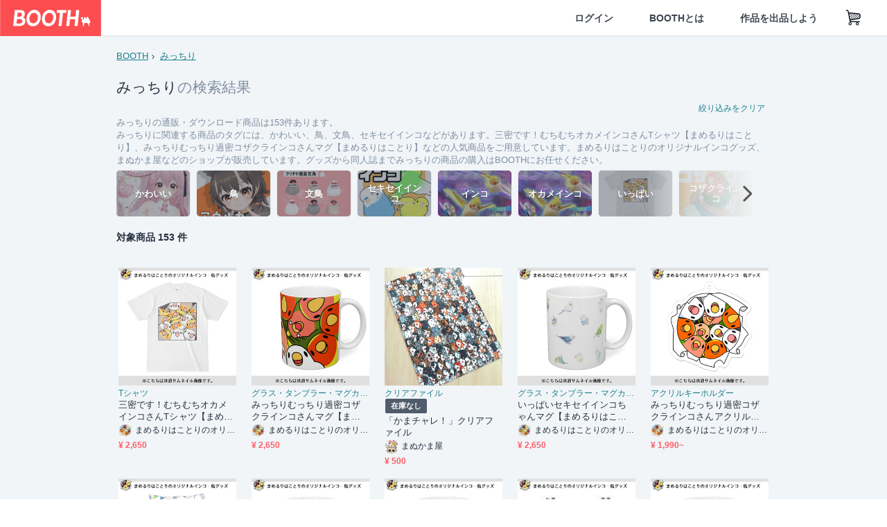

--- FILE ---
content_type: text/html; charset=utf-8
request_url: https://booth.pm/ja/items?tags%5B%5D=%E3%81%BF%E3%81%A3%E3%81%A1%E3%82%8A
body_size: 19112
content:
<!DOCTYPE html><html lang="ja"><head><link href="/manifest.json" rel="manifest" /><meta charset="utf-8" /><title>みっちりに関する人気の同人グッズ153点を通販できる! - BOOTH</title>
<meta name="description" content="BOOTH（ブース）とは、pixivと連携した、創作物の総合マーケットです。無料で簡単にショップを作成でき、商品の保管・発送代行サービスも提供しています！">
<meta name="keywords" content="booth, ブース, pixiv, ピクシブ, イラスト, マンガ, 創作, オンラインストア, オンラインショップ, ネットショップ, ec, ネット通販">
<link rel="canonical" href="https://booth.pm/ja/items?tags%5B%5D=%E3%81%BF%E3%81%A3%E3%81%A1%E3%82%8A">
<meta name="twitter:site" content="booth_pm">
<meta name="twitter:card" content="summary_large_image">
<meta name="twitter:title" content="みっちりに関する人気の同人グッズ153点を通販できる! - BOOTH">
<meta name="twitter:description" content="BOOTH（ブース）とは、pixivと連携した、創作物の総合マーケットです。無料で簡単にショップを作成でき、商品の保管・発送代行サービスも提供しています！">
<meta name="twitter:image" content="https://asset.booth.pm/assets/og_image-0c48d775edd33430ac54dd64cfc63ac699ca30e50873bfde4d77a971ee66ffa0.png">
<meta property="og:type" content="product.group">
<meta property="og:title" content="みっちりに関する人気の同人グッズ153点を通販できる! - BOOTH">
<meta property="og:description" content="BOOTH（ブース）とは、pixivと連携した、創作物の総合マーケットです。無料で簡単にショップを作成でき、商品の保管・発送代行サービスも提供しています！">
<meta property="og:image" content="https://asset.booth.pm/assets/og_image-0c48d775edd33430ac54dd64cfc63ac699ca30e50873bfde4d77a971ee66ffa0.png">
<meta property="og:url" content="https://booth.pm/ja/items">
<meta name="format-detection" content="telephone=no">
<meta name="ga_dimension1" content="customer">
<meta name="ga_dimension2" content="no"><meta content="IE=edge" http-equiv="X-UA-Compatible" /><meta content="G-RWT2QKJLDC" name="ga" /><meta content="&quot;production&quot;" name="js_const_env" /><meta content="&quot;booth.pm&quot;" name="js_const_base_domain" /><meta content="false" name="js_const_user_signed_in" /><meta content="&quot;ja&quot;" name="js_const_user_locale" /><meta content="false" name="js_const_user_locale_redirect_confirm" /><meta content="{&quot;ja&quot;:&quot;https://booth.pm/locale?locale=ja\u0026return_to=https%3A%2F%2Fbooth.pm%2Fja%2Fitems%3Ftags%255B%255D%3D%25E3%2581%25BF%25E3%2581%25A3%25E3%2581%25A1%25E3%2582%258A&quot;,&quot;en&quot;:&quot;https://booth.pm/locale?locale=en\u0026return_to=https%3A%2F%2Fbooth.pm%2Fen%2Fitems%3Ftags%255B%255D%3D%25E3%2581%25BF%25E3%2581%25A3%25E3%2581%25A1%25E3%2582%258A&quot;,&quot;ko&quot;:&quot;https://booth.pm/locale?locale=ko\u0026return_to=https%3A%2F%2Fbooth.pm%2Fko%2Fitems%3Ftags%255B%255D%3D%25E3%2581%25BF%25E3%2581%25A3%25E3%2581%25A1%25E3%2582%258A&quot;,&quot;zh-cn&quot;:&quot;https://booth.pm/locale?locale=zh-cn\u0026return_to=https%3A%2F%2Fbooth.pm%2Fzh-cn%2Fitems%3Ftags%255B%255D%3D%25E3%2581%25BF%25E3%2581%25A3%25E3%2581%25A1%25E3%2582%258A&quot;,&quot;zh-tw&quot;:&quot;https://booth.pm/locale?locale=zh-tw\u0026return_to=https%3A%2F%2Fbooth.pm%2Fzh-tw%2Fitems%3Ftags%255B%255D%3D%25E3%2581%25BF%25E3%2581%25A3%25E3%2581%25A1%25E3%2582%258A&quot;}" name="js_const_user_locale_redirect_urls" /><meta content="false" name="js_const_user_adult" /><meta content="null" name="js_const_user_uuid" /><meta content="&quot;https://accounts.booth.pm/wish_lists.json&quot;" name="js_const_wish_lists_url" /><meta content="191" name="js_const_item_name_max_length" /><meta content="6000" name="js_const_description_max_length" /><meta content="1024" name="js_const_downloadable_max_file_size" /><meta content="[&quot;.psd&quot;,&quot;.ai&quot;,&quot;.lip&quot;,&quot;.pdf&quot;,&quot;.mp3&quot;,&quot;.m4a&quot;,&quot;.wav&quot;,&quot;.aiff&quot;,&quot;.flac&quot;,&quot;.epub&quot;,&quot;.vroid&quot;,&quot;.vroidcustomitem&quot;,&quot;.vrm&quot;,&quot;.vrma&quot;,&quot;.xwear&quot;,&quot;.xavatar&quot;,&quot;.xroid&quot;,&quot;.jpg&quot;,&quot;.jpeg&quot;,&quot;.gif&quot;,&quot;.png&quot;,&quot;.mp4&quot;,&quot;.mov&quot;,&quot;.avi&quot;,&quot;.zip&quot;,&quot;.rar&quot;]" name="js_const_downloadable_acceptable_file_types" /><meta content="[&quot;.jpg&quot;,&quot;.jpeg&quot;,&quot;.gif&quot;,&quot;.png&quot;]" name="js_const_image_acceptable_file_types" /><meta content="&quot;https://creator-status.fanbox.cc&quot;" name="js_const_pixiv_fanbox_creator_endpoint" /><meta content="22" name="js_const_max_length_japanese" /><meta content="60" name="js_const_max_length_overseas" /><meta content="30" name="js_const_stock_reservation_min_stock_amount" /><meta content="&quot;71bad9c7-587e-4583-93f7-40873c573ffa&quot;" name="js_const_one_signal_app_id" /><meta content="744" name="js_const_mobile_breakpoint" /><meta content="&quot;market_search_items&quot;" name="js_const_ga_from" /><meta content="initial-scale=1.0" id="viewport" name="viewport" /><meta name="csrf-param" content="authenticity_token" />
<meta name="csrf-token" content="LGfEQfODgRESE6KwR5JoDtEE7O8t1ijgJl1Ap-P2YSAcQPH8JX_H6gL1QCfvk3Ss383_907XQwPiRFeh_mRM2Q" /><link rel="stylesheet" href="https://asset.booth.pm/assets/ebb9f42a077da66e7155.css" media="all" /><style>.is-bg-image:after {
  position: static;
}
.recent_viewed_items_component {
  overflow: hidden;
  background-color: #fff;
  box-shadow: inset 0 -1px 0 0 #f2f4f5;
}
.recent_viewed_items_component .recent_viewed_items_title {
  color: #fc4d50;
  text-align: center;
  font-size: 0.6875rem;
  line-height: 2.3636363636;
  letter-spacing: 2px;
  text-transform: uppercase;
  font-family: -apple-system, BlinkMacSystemFont, Avenir-Heavy, Helvetica Neue, Segoe UI, Arial,
    ヒラギノ角ゴ ProN, Hiragino Kaku Gothic ProN, メイリオ, Meiryo, ＭＳ Ｐゴシック, sans-serif;
  font-weight: 600;
}
.recent_viewed_items_component .recent_viewed_items_wrapper {
  box-sizing: border-box;
  display: flex;
  align-items: stretch;
  justify-content: center;
  padding: 5px 4px 14px 5px;
}
.recent_viewed_items_component .recent_viewed_items_wrapper .show_history {
  display: flex;
  box-sizing: border-box;
  align-items: center;
  justify-content: center;
  flex: 0 0 8.6956521739%;
  width: 8.6956521739%;
  margin-left: 0.0905797101%;
  padding: 0 0.5435%;
  background-color: #fc4d50;
  border-radius: 2px;
  color: #fff;
  text-decoration: none;
  font-size: 0.6875rem;
  font-family: -apple-system, BlinkMacSystemFont, Avenir-Heavy, Helvetica Neue, Segoe UI, Arial,
    ヒラギノ角ゴ ProN, Hiragino Kaku Gothic ProN, メイリオ, Meiryo, ＭＳ Ｐゴシック, sans-serif;
  font-weight: 600;
}
.recent_viewed_items_component .recent_viewed_items_wrapper .recent_viewed_item_component {
  box-sizing: border-box;
  display: block;
  flex-basis: 4.6575342466%;
  flex-shrink: 0;
  width: 4.6575342466%;
  margin-right: 1.095890411%;
  background-size: cover;
  background-position: 50%;
  border-radius: 1px;
}
.recent_viewed_items_component .recent_viewed_items_wrapper .recent_viewed_item_component:hover {
  opacity: 0.89;
}
@media screen and (min-width: 0px) and (max-width: 743px) {
  .recent_viewed_items_component .recent_viewed_items_title {
    line-height: 2;
  }
  .recent_viewed_items_component .recent_viewed_items_wrapper {
    justify-content: flex-start;
    height: 100%;
    padding: 1.0666666667% 0.8%;
  }
  .recent_viewed_items_component .recent_viewed_items_wrapper .show_history {
    flex: 0 0 19.5%;
    width: 19.5%;
    margin-left: 0.3%;
    padding: 0;
    font-size: 0.5625rem;
  }
  .recent_viewed_items_component .recent_viewed_items_wrapper .recent_viewed_item_component {
    flex-basis: 12.6%;
    width: 12.6%;
    margin: 0 0.3%;
  }
}</style><style>.search-guide-tablet-image {
  background-size: cover;
  background-position: 50%;
  opacity: 0.6;
  width: 106px;
  height: 66px;
  background-color: #252f3d;
}
.search-guide-tablet:hover .search-guide-tablet-image {
  opacity: 0.66;
}
@media screen and (min-width: 0px) and (max-width: 743px) {
  .search-guide-tablet-image {
    height: 44px;
  }
}</style><style>.top-categories-heading {
  font-size: 0.8125rem;
  line-height: 3;
  letter-spacing: 2px;
  text-transform: uppercase;
  font-family: -apple-system, BlinkMacSystemFont, Avenir-Heavy, Helvetica Neue, Segoe UI, Arial,
    ヒラギノ角ゴ ProN, Hiragino Kaku Gothic ProN, メイリオ, Meiryo, ＭＳ Ｐゴシック, sans-serif;
  font-weight: 600;
}
@media screen and (min-width: 0px) and (max-width: 743px) {
  .top-categories-heading {
    font-size: 0.75rem;
    line-height: 22/12;
  }
}</style><style>.booth-modal {
  position: fixed;
  top: 0;
  left: 0;
  right: 0;
  opacity: 0;
  visibility: hidden;
  bottom: 0;
  z-index: -1;
  overflow: auto;
  border-radius: 5px;
}
.booth-modal-on .booth-modal {
  opacity: 1;
  visibility: visible;
}
.booth-modal-on .booth-modal {
  z-index: 9500;
  -webkit-overflow-scrolling: touch;
}
.booth-overlay {
  box-sizing: border-box;
  z-index: -2;
  height: 100%;
  background: rgba(95, 105, 122, 0.39);
  position: fixed;
  top: 0;
  left: 0;
  right: 0;
  opacity: 0;
  visibility: hidden;
}
.booth-modal-on .booth-overlay {
  opacity: 1;
  visibility: visible;
  z-index: 9000;
}
.booth-modal-viewer {
  display: flex;
  justify-content: center;
  height: 100%;
}
.booth-modal-viewer-inner {
  text-align: center;
  vertical-align: middle;
  width: 100%;
  margin: auto 0;
}
.booth-modal-content-wrapper {
  display: inline-block;
  text-align: left;
  margin: 52px;
}
.booth-modal-head .btn {
  margin: 0;
  padding: 0;
  color: #fff;
}
.booth-modal-content {
  z-index: -1;
  background-color: #fff;
  box-shadow: 0 0 0 1px rgba(0, 0, 0, 0.05), 8px 8px 0 0 rgba(95, 105, 122, 0.39);
}
.booth-modal-content .panel {
  border: none;
}
.booth-modal-content .panel-head {
  background-color: #ebedf2;
  font-size: 0.8125rem;
  font-family: -apple-system, BlinkMacSystemFont, booth demi en, booth demi jp, メイリオ, Meiryo,
    ＭＳ Ｐゴシック, sans-serif;
  font-weight: 500;
}
.booth-modal-content .field {
  margin: 26px;
  padding: 0;
}
@media screen and (min-width: 0px) and (max-width: 743px) {
  .booth-modal {
    left: auto;
    right: auto;
    bottom: auto;
    box-sizing: border-box;
    width: 100%;
    height: 100%;
    margin: 0;
    padding: 0;
    border-radius: 0;
  }
  .booth-modal-content-wrapper {
    display: block;
    margin: 22px 8px;
  }
  .booth-modal-content {
    box-shadow: 0 0 0 1px rgba(0, 0, 0, 0.05);
  }
  .booth-modal-content .panel-head {
    font-size: 1rem;
  }
}</style><style>.item-card {
  position: relative;
  font-size: 1rem;
  transition: width 0.18s cubic-bezier(0.215, 0.61, 0.355, 1);
}
.item-card__summary {
  font-size: 0.8125rem;
  text-align: left;
}
.item-card__shop-name-anchor {
  color: #171d26;
  max-width: 312px;
  display: inline-block;
  overflow: hidden;
  text-overflow: ellipsis;
  white-space: nowrap;
  display: block;
}
.item-card__thumbnail-loader {
  display: none;
  position: absolute;
  left: 0;
  bottom: 0;
  right: 0;
  height: 6px;
  background-color: #c7c9d1;
  background-repeat: repeat-x;
  background-size: 40px 40px;
  background-image: linear-gradient(
    45deg,
    hsla(0, 0%, 100%, 0.3) 25%,
    transparent 0,
    transparent 50%,
    hsla(0, 0%, 100%, 0.3) 0,
    hsla(0, 0%, 100%, 0.3) 75%,
    transparent 0,
    transparent
  );
  animation: progress-bar-stripe 1s linear infinite;
}
.item-card__thumbnail-images {
  position: relative;
}
.item-card__thumbnail-images:after {
  content: '';
  display: block;
  padding-top: 100%;
}
.item-card__thumbnail-image {
  position: absolute;
  display: block;
  width: 100%;
  background-position: 50%;
  background-repeat: no-repeat;
  background-size: cover;
}
.item-card__thumbnail-image[style*='thumbnail-alert-312'][style|='background'] {
  background-size: cover;
}
.item-card__thumbnail-image:after {
  content: '';
  display: block;
  padding-top: 100%;
}</style><link rel="stylesheet" href="https://asset.booth.pm/assets/0219f4b29fa798e9b305.css" media="all" /><script src="https://asset.booth.pm/assets/72be6bfcd5899db0cc6b.js" defer="defer" nonce="Jed86drKOkRA2bL6I43EyWEldz9WuPWQF3xvHe8F0ug="></script><link rel="icon" type="image/x-icon" href="https://asset.booth.pm/favicon.ico" /><link href="/static-images/pwa/icon_size_180.png" rel="apple-touch-icon-precomposed" /><meta /></head><body class="font-default-family flex flex-col min-h-full bg-white text-text-default text-base font-normal leading-snug desktop:leading-relaxed m-0 antialiased mobile:tracking-[-0.001em]"><header class=" sticky top-0 w-full z-[1000]" role="banner"><div><div class="w-full bg-white shadow-border300 shadow-header js-smooth-scroll-header js-sticky-header flex flex-col-reverse desktop:flex-col"><div class="[&amp;_a]:text-inherit [&amp;&gt;:nth-child(even)]:border-t"></div><nav class="flex h-[44px] desktop:h-[52px]" role="navigation"><div class="flex flex-terminal items-center shrink"><a class="block shrink-0" href="https://booth.pm/"><img alt="BOOTH" class="h-[44px] desktop:h-[52px] w-[123px] desktop:w-[146px] align-top" src="https://asset.booth.pm/assets/booth_logo-cd38e1da31e93676b081bd8f0aca2805f758f514c8e95dc3f1a8aac5e58dffec.svg" /></a><div class="w-full shrink hidden desktop:block" data-ga-from="market_search_items" data-portal-url="https://booth.pm/ja" data-search-params="{&quot;tags&quot;:[&quot;みっちり&quot;],&quot;portal_domain&quot;:&quot;ja&quot;}" data-search-url="https://booth.pm/ja/items" id="js-item-search-box"></div></div><div class="flex items-stretch shrink-0"><div class="hidden desktop:flex"><div class="flex items-center justify-center h-[52px] no-underline text-ui-label w-auto text-[14px]"><a class="inline-block leading-none cursor-pointer box-border transition-all no-underline px-[26px] py-0 !text-text-gray600 hover:!text-[#505c6b] font-default-family font-semibold" id="sign_in" aria-label="ログイン" href="/users/sign_in">ログイン</a></div><div class="flex items-center justify-center h-[52px] no-underline text-ui-label w-auto text-[14px]"><a class="inline-block leading-none cursor-pointer box-border transition-all no-underline px-[26px] py-0 !text-text-gray600 hover:!text-[#505c6b] font-default-family font-semibold" aria-label="BOOTHとは" data-tracking="click" data-product-list="from market_search_items via global_nav to about" href="https://booth.pm/about">BOOTHとは</a></div><div class="flex items-center justify-center h-[52px] no-underline text-ui-label w-auto text-[14px]"><a class="inline-block leading-none cursor-pointer box-border transition-all no-underline px-[26px] py-0 !text-text-gray600 hover:!text-[#505c6b] font-default-family font-semibold" data-product-list="from market_search_items via nav to booth_guide" data-tracking="click" aria-label="作品を出品しよう" href="https://booth.pm/guide">作品を出品しよう</a></div></div><div class="flex desktop:hidden items-center justify-center w-[44px] h-[44px] leading-none cursor-pointer box-border text-ui-label link:text-ui-label visited:text-ui-label relative transition-all js-sp-search-trigger"><pixiv-icon name="24/BoothSearch"></pixiv-icon></div><a class="flex items-center justify-center size-[44px] desktop:size-[52px] inline-block leading-none cursor-pointer\
box-border !text-ui-label relative" id="show_cart" aria-label="ショッピングカート" href="https://booth.pm/carts"><pixiv-icon name="24/Basket"></pixiv-icon></a><div class="hidden desktop:flex items-center ml-[10px] mr-12"><div class="js-locale-switcher"></div></div><div class="desktop:hidden"><div data-activities-url="https://accounts.booth.pm/activities" data-booth-apps-url="https://booth.pm/booth_apps" data-conversations-url="https://accounts.booth.pm/conversations" data-dashboard-url="https://accounts.booth.pm/dashboard" data-faq-url="https://booth.pixiv.help/hc/" data-following-url="https://accounts.booth.pm/following" data-guide-url="https://booth.pm/guide" data-library-url="https://accounts.booth.pm/library" data-mail-notification-settings-url="https://accounts.booth.pm/notification_settings/edit" data-orders-url="https://accounts.booth.pm/orders" data-payment-url="https://booth.pm/payment" data-settings-url="https://accounts.booth.pm/settings" data-shop-exists="false" data-shop-manage-conversations-url="https://manage.booth.pm/conversations" data-shop-manage-items-url="https://manage.booth.pm/items" data-shop-manage-orders-url="https://manage.booth.pm/orders" data-shop-manage-sales-url="https://manage.booth.pm/sales" data-shop-manage-url="https://manage.booth.pm/" data-shop-manage-warehouse-url="https://manage.booth.pm/warehouse/reservations" data-signed-in="false" data-signin-url="/users/sign_in" data-signout-url="/users/sign_out" data-trading-url="https://booth.pm/trading_flowchart" id="js-navigation"></div></div></div></nav></div></div></header><div class="msg"></div><div class="fixed top-0 w-full z-[2000]" id="js-flash-message"></div><div id="js-toast-message"></div><div class="page-wrap box-border relative z-[2] flex-grow basis-auto bg-[#f1f5f8] shadow-[1px_0_0_0_rgba(0,0,0,0.05)] transition-all duration-[180ms] ease-in min-w-[970px] mobile:min-w-[auto]"><main role="main"><div class="search-analytics" data-page="1" data-tags="[&quot;みっちり&quot;]" data-tracking="search"></div><div class="flex justify-center gap-24"><div class="w-[176px] hidden screen5:block my-16"><div id="js-detail-search-sidebar"></div></div><div><div class="container"><div class="breadcrumbs !p-0 !my-16"><div class="breadcrumb"><a class="label" href="https://booth.pm/ja/items">BOOTH</a></div><div class="breadcrumb"><a class="label" href="https://booth.pm/ja/items?tags%5B%5D=%E3%81%BF%E3%81%A3%E3%81%A1%E3%82%8A">みっちり</a></div></div><div class="u-pb-300"><div class="flex flex-row justify-between items-center"><div class="w-[calc(100%_-_104px)] flex-[none]"><h1 class="mb-0 u-tpg-title2 font-default-family font-normal"><div class="text-text-default inline-block">みっちり</div><div class="text-text-gray300 inline-block">の検索結果</div></h1></div><div class="w-[104px]"><div class="js-search-filter-button"></div></div></div><div class="flex flex-row justify-between"><div class="w-[calc(100%_-_104px)] flex-[none]"><div data-badge-params="[{&quot;label&quot;:&quot;tags&quot;,&quot;value&quot;:&quot;みっちり&quot;,&quot;close_link&quot;:&quot;https://booth.pm/ja/items&quot;},{&quot;label&quot;:&quot;adult_all_age&quot;,&quot;value&quot;:true,&quot;close_link&quot;:&quot;https://booth.pm/ja/items?adult=include\u0026tags%5B%5D=%E3%81%BF%E3%81%A3%E3%81%A1%E3%82%8A&quot;},{&quot;label&quot;:&quot;include_out_of_stock&quot;,&quot;value&quot;:true,&quot;close_link&quot;:&quot;https://booth.pm/ja/items?in_stock=true\u0026tags%5B%5D=%E3%81%BF%E3%81%A3%E3%81%A1%E3%82%8A&quot;}]" id="js-search-option-badges"></div></div><div class="w-[104px]"><a class="nav-item text-xs !p-0" href="https://booth.pm/ja/items">絞り込みをクリア</a></div></div><p class="u-tpg-caption1 mb-0 text-text-gray300">みっちりの通販・ダウンロード商品は153件あります。</p><p class="u-tpg-caption1 mb-0 text-text-gray300">みっちりに関連する商品のタグには、かわいい、鳥、文鳥、セキセイインコなどがあります。三密です！むちむちオカメインコさんTシャツ【まめるりはことり】、みっちりむっちり過密コザクラインコさんマグ【まめるりはことり】などの人気商品をご用意しています。まめるりはことりのオリジナルインコグッズ、まぬかま屋などのショップが販売しています。グッズから同人誌までみっちりの商品の購入はBOOTHにお任せください。</p><div class="search-guide-nav"><div class="search-guide-slider-wrapper"><div class="search-guide-slider"><div class="search-guide-slider-container"><span data-direction="left"></span><a class="search-guide-tablet" data-tracking="click" data-product-list="from market_search_items via related_tag_banners to search_index" href="https://booth.pm/ja/items?tags%5B%5D=%E3%81%8B%E3%82%8F%E3%81%84%E3%81%84"><div class="search-guide-tablet-image" style="background-image:url(https://booth.pximg.net/c/150x150/9a2758a1-58f4-48a0-9788-9eedc962eaea/i/7475899/2b99c38a-a7c6-4a9a-b228-16bb82483f91_base_resized.jpg)"></div><div class="search-guide-tablet-label"><div class="search-guide-tablet-label-inner">かわいい</div></div></a><a class="search-guide-tablet" data-tracking="click" data-product-list="from market_search_items via related_tag_banners to search_index" href="https://booth.pm/ja/items?tags%5B%5D=%E9%B3%A5"><div class="search-guide-tablet-image" style="background-image:url(https://booth.pximg.net/c/150x150/0e9b9df1-539b-4989-8bff-cc30885b931b/i/7502523/d560fe6a-294a-4be1-a338-95fcf4099bf4_base_resized.jpg)"></div><div class="search-guide-tablet-label"><div class="search-guide-tablet-label-inner">鳥</div></div></a><a class="search-guide-tablet" data-tracking="click" data-product-list="from market_search_items via related_tag_banners to search_index" href="https://booth.pm/ja/items?tags%5B%5D=%E6%96%87%E9%B3%A5"><div class="search-guide-tablet-image" style="background-image:url(https://booth.pximg.net/c/150x150/529d9331-b7c9-46fa-89ab-749165a4b3cf/i/3180591/b9aa9404-fefe-42fe-bb9c-de4a86a3e6c9_base_resized.jpg)"></div><div class="search-guide-tablet-label"><div class="search-guide-tablet-label-inner">文鳥</div></div></a><a class="search-guide-tablet" data-tracking="click" data-product-list="from market_search_items via related_tag_banners to search_index" href="https://booth.pm/ja/items?tags%5B%5D=%E3%82%BB%E3%82%AD%E3%82%BB%E3%82%A4%E3%82%A4%E3%83%B3%E3%82%B3"><div class="search-guide-tablet-image" style="background-image:url(https://booth.pximg.net/c/150x150/22214a7c-05c8-46ee-b27b-fbce91607469/i/7152392/64cff520-8ed3-4ef2-b958-21afa37a6128_base_resized.jpg)"></div><div class="search-guide-tablet-label"><div class="search-guide-tablet-label-inner">セキセイインコ</div></div></a><a class="search-guide-tablet" data-tracking="click" data-product-list="from market_search_items via related_tag_banners to search_index" href="https://booth.pm/ja/items?tags%5B%5D=%E3%82%A4%E3%83%B3%E3%82%B3"><div class="search-guide-tablet-image" style="background-image:url(https://booth.pximg.net/c/150x150/479fcc38-8446-4f6c-8949-6c2076d92536/i/4973725/0e5004b2-6f89-4dcb-afb7-017a5f7179b1_base_resized.jpg)"></div><div class="search-guide-tablet-label"><div class="search-guide-tablet-label-inner">インコ</div></div></a><a class="search-guide-tablet" data-tracking="click" data-product-list="from market_search_items via related_tag_banners to search_index" href="https://booth.pm/ja/items?tags%5B%5D=%E3%82%AA%E3%82%AB%E3%83%A1%E3%82%A4%E3%83%B3%E3%82%B3"><div class="search-guide-tablet-image" style="background-image:url(https://booth.pximg.net/c/150x150/479fcc38-8446-4f6c-8949-6c2076d92536/i/4973725/0e5004b2-6f89-4dcb-afb7-017a5f7179b1_base_resized.jpg)"></div><div class="search-guide-tablet-label"><div class="search-guide-tablet-label-inner">オカメインコ</div></div></a><a class="search-guide-tablet" data-tracking="click" data-product-list="from market_search_items via related_tag_banners to search_index" href="https://booth.pm/ja/items?tags%5B%5D=%E3%81%84%E3%81%A3%E3%81%B1%E3%81%84"><div class="search-guide-tablet-image" style="background-image:url(https://booth.pximg.net/c/150x150/449593a0-b730-4454-bace-ff15b8970631/i/2335399/0b62b6cd-c264-4bff-8559-1aae79ee913c_base_resized.jpg)"></div><div class="search-guide-tablet-label"><div class="search-guide-tablet-label-inner">いっぱい</div></div></a><a class="search-guide-tablet" data-tracking="click" data-product-list="from market_search_items via related_tag_banners to search_index" href="https://booth.pm/ja/items?tags%5B%5D=%E3%82%B3%E3%82%B6%E3%82%AF%E3%83%A9%E3%82%A4%E3%83%B3%E3%82%B3"><div class="search-guide-tablet-image" style="background-image:url(https://booth.pximg.net/c/150x150/22214a7c-05c8-46ee-b27b-fbce91607469/i/7028319/014da39b-43c5-42a7-b8e7-685c536944d9_base_resized.jpg)"></div><div class="search-guide-tablet-label"><div class="search-guide-tablet-label-inner">コザクラインコ</div></div></a><a class="search-guide-tablet" data-tracking="click" data-product-list="from market_search_items via related_tag_banners to search_index" href="https://booth.pm/ja/items?tags%5B%5D=%E3%81%9F%E3%81%8F%E3%81%95%E3%82%93"><div class="search-guide-tablet-image" style="background-image:url(https://booth.pximg.net/c/150x150/ea2c17d6-6fbf-4b8f-b477-38108f22e254/i/7284860/65bbdd3f-f213-4843-a56e-8fc1bdf150c7_base_resized.jpg)"></div><div class="search-guide-tablet-label"><div class="search-guide-tablet-label-inner">たくさん</div></div></a><span data-direction="right"></span></div></div><a class="search-guide-slider-nav right"><i class="icon-arrow-open-right s-3x"></i></a><a class="search-guide-slider-nav left"><i class="icon-arrow-open-left s-3x"></i></a></div></div></div><div class="flex items-center u-pb-300 text-14 justify-between"><b>対象商品 153 件</b><div id="js-market-result-pulldown"></div></div><div class="l-row l-market-grid mt-0 ml-0"><div class="l-col market-items !pt-0 !pl-0"><div class="u-mt-400"><ul class="l-cards-5cols l-cards-sp-2cols"><li class="item-card l-card " data-product-brand="mamelurihakotori" data-product-category="78" data-product-event="" data-product-id="2335399" data-product-list="from market_search_items via search_result_multiline to market_item" data-product-name="三密です！むちむちオカメインコさんTシャツ【..." data-product-price="2650" data-tracking="impression_item"><div class="item-card__wrap" id="item_2335399"><div class="item-card__thumbnail js-thumbnail"><div class="item-card__thumbnail-images"><a target="_self" class="js-thumbnail-image item-card__thumbnail-image" data-tracking="click_item" data-original="https://booth.pximg.net/c/300x300_a2_g5/449593a0-b730-4454-bace-ff15b8970631/i/2335399/0b62b6cd-c264-4bff-8559-1aae79ee913c_base_resized.jpg" style="background-image: url(https://booth.pximg.net/c/300x300_a2_g5/449593a0-b730-4454-bace-ff15b8970631/i/2335399/0b62b6cd-c264-4bff-8559-1aae79ee913c_base_resized.jpg);" href="https://booth.pm/ja/items/2335399"></a><div class="item-card__thumbnail-loader js-loader"></div></div><div class="item-card__eventname-flags"></div></div><div class="item-card__summary"><div class="item-card__category"><a class="item-card__category-anchor nav-reverse" data-product-list="from market_search_items via search_result_multiline to category_index" data-tracking="click" href="https://booth.pm/ja/browse/T%E3%82%B7%E3%83%A3%E3%83%84">Tシャツ</a></div><div class="l-item-card-badge flex flex-wrap gap-4 mt-2 empty:mt-0"></div><div class="item-card__title"><a target="_self" class="item-card__title-anchor--multiline nav !min-h-[auto]" data-tracking="click_item" href="https://booth.pm/ja/items/2335399">三密です！むちむちオカメインコさんTシャツ【まめるりはことり】</a></div><div class="item-card__shop-info"><a class="item-card__shop-name-anchor nav" target="_blank" data-product-list="from market_search_items via search_result_multiline to shop_index" data-tracking="click" rel="noopener" href="https://mamelurihakotori.booth.pm/"><div class="flex items-center"><img alt="まめるりはことりのオリジナルインコグッズ" class="user-avatar at-item-footer" src="https://booth.pximg.net/c/48x48/users/8899510/icon_image/87f10399-8c4a-4d72-ae15-6f946c1d14fc_base_resized.jpg" /><div class="item-card__shop-name">まめるりはことりのオリジナルインコグッズ</div></div></a></div><div class="flex items-center justify-between mt-2"><div class="price text-primary400 text-left u-tpg-caption2">¥ 2,650</div><div class="l-item-card-favorite"><div class="js-item-card-wish-list-button" data-ga-from="market_search_items" data-ga-via="search_result_multiline" data-item-id="2335399"></div></div></div></div></div></li><li class="item-card l-card " data-product-brand="mamelurihakotori" data-product-category="87" data-product-event="" data-product-id="2358493" data-product-list="from market_search_items via search_result_multiline to market_item" data-product-name="みっちりむっちり過密コザクラインコさんマグ【..." data-product-price="2650" data-tracking="impression_item"><div class="item-card__wrap" id="item_2358493"><div class="item-card__thumbnail js-thumbnail"><div class="item-card__thumbnail-images"><a target="_self" class="js-thumbnail-image item-card__thumbnail-image" data-tracking="click_item" data-original="https://booth.pximg.net/c/300x300_a2_g5/449593a0-b730-4454-bace-ff15b8970631/i/2358493/9dc2b553-1669-401d-8359-937b6c1e41b9_base_resized.jpg" style="background-image: url(https://booth.pximg.net/c/300x300_a2_g5/449593a0-b730-4454-bace-ff15b8970631/i/2358493/9dc2b553-1669-401d-8359-937b6c1e41b9_base_resized.jpg);" href="https://booth.pm/ja/items/2358493"></a><a target="_self" class="js-thumbnail-image item-card__thumbnail-image !hidden" data-tracking="click_item" data-original="https://booth.pximg.net/c/300x300_a2_g5/449593a0-b730-4454-bace-ff15b8970631/i/2358493/5c5145a0-e0fe-4b4a-b9c5-6b7b9213c9ce_base_resized.jpg" href="https://booth.pm/ja/items/2358493"></a><a target="_self" class="js-thumbnail-image item-card__thumbnail-image !hidden" data-tracking="click_item" data-original="https://booth.pximg.net/c/300x300_a2_g5/449593a0-b730-4454-bace-ff15b8970631/i/2358493/bd7348d8-809a-4f66-b9f3-5b0da6b2a8e5_base_resized.jpg" href="https://booth.pm/ja/items/2358493"></a><a target="_self" class="js-thumbnail-image item-card__thumbnail-image !hidden" data-tracking="click_item" data-original="https://booth.pximg.net/c/300x300_a2_g5/449593a0-b730-4454-bace-ff15b8970631/i/2358493/7b8afda9-c545-47a4-8ebb-e505e1aa4c6d_base_resized.jpg" href="https://booth.pm/ja/items/2358493"></a><div class="item-card__thumbnail-loader js-loader"></div></div><div class="item-card__eventname-flags"></div></div><div class="item-card__summary"><div class="item-card__category"><a class="item-card__category-anchor nav-reverse" data-product-list="from market_search_items via search_result_multiline to category_index" data-tracking="click" href="https://booth.pm/ja/browse/%E3%82%B0%E3%83%A9%E3%82%B9%E3%83%BB%E3%82%BF%E3%83%B3%E3%83%96%E3%83%A9%E3%83%BC%E3%83%BB%E3%83%9E%E3%82%B0%E3%82%AB%E3%83%83%E3%83%97">グラス・タンブラー・マグカップ</a></div><div class="l-item-card-badge flex flex-wrap gap-4 mt-2 empty:mt-0"></div><div class="item-card__title"><a target="_self" class="item-card__title-anchor--multiline nav !min-h-[auto]" data-tracking="click_item" href="https://booth.pm/ja/items/2358493">みっちりむっちり過密コザクラインコさんマグ【まめるりはことり】</a></div><div class="item-card__shop-info"><a class="item-card__shop-name-anchor nav" target="_blank" data-product-list="from market_search_items via search_result_multiline to shop_index" data-tracking="click" rel="noopener" href="https://mamelurihakotori.booth.pm/"><div class="flex items-center"><img alt="まめるりはことりのオリジナルインコグッズ" class="user-avatar at-item-footer" src="https://booth.pximg.net/c/48x48/users/8899510/icon_image/87f10399-8c4a-4d72-ae15-6f946c1d14fc_base_resized.jpg" /><div class="item-card__shop-name">まめるりはことりのオリジナルインコグッズ</div></div></a></div><div class="flex items-center justify-between mt-2"><div class="price text-primary400 text-left u-tpg-caption2">¥ 2,650</div><div class="l-item-card-favorite"><div class="js-item-card-wish-list-button" data-ga-from="market_search_items" data-ga-via="search_result_multiline" data-item-id="2358493"></div></div></div></div></div></li><li class="item-card l-card " data-product-brand="s-drink" data-product-category="191" data-product-event="" data-product-id="1707630" data-product-list="from market_search_items via search_result_multiline to market_item" data-product-name="「かまチャレ！」クリアファイル" data-product-price="500" data-tracking="impression_item"><div class="item-card__wrap" id="item_1707630"><div class="item-card__thumbnail js-thumbnail"><div class="item-card__thumbnail-images"><a target="_self" class="js-thumbnail-image item-card__thumbnail-image" data-tracking="click_item" data-original="https://booth.pximg.net/c/300x300_a2_g5/ad576a26-62fa-45ad-aaae-2102f3f210d1/i/1707630/b4ef1b3a-f22b-49cd-aa01-fb126c21b478_base_resized.jpg" style="background-image: url(https://booth.pximg.net/c/300x300_a2_g5/ad576a26-62fa-45ad-aaae-2102f3f210d1/i/1707630/b4ef1b3a-f22b-49cd-aa01-fb126c21b478_base_resized.jpg);" href="https://booth.pm/ja/items/1707630"></a><a target="_self" class="js-thumbnail-image item-card__thumbnail-image !hidden" data-tracking="click_item" data-original="https://booth.pximg.net/c/300x300_a2_g5/ad576a26-62fa-45ad-aaae-2102f3f210d1/i/1707630/6f19bab2-50a2-4ff7-93f2-271e4a40c900_base_resized.jpg" href="https://booth.pm/ja/items/1707630"></a><div class="item-card__thumbnail-loader js-loader"></div></div><div class="item-card__eventname-flags"></div></div><div class="item-card__summary"><div class="item-card__category"><a class="item-card__category-anchor nav-reverse" data-product-list="from market_search_items via search_result_multiline to category_index" data-tracking="click" href="https://booth.pm/ja/browse/%E3%82%AF%E3%83%AA%E3%82%A2%E3%83%95%E3%82%A1%E3%82%A4%E3%83%AB">クリアファイル</a></div><div class="l-item-card-badge flex flex-wrap gap-4 mt-2 empty:mt-0"><div class="badge empty-stock">在庫なし</div></div><div class="item-card__title"><a target="_self" class="item-card__title-anchor--multiline nav !min-h-[auto]" data-tracking="click_item" href="https://booth.pm/ja/items/1707630">「かまチャレ！」クリアファイル</a></div><div class="item-card__shop-info"><a class="item-card__shop-name-anchor nav" target="_blank" data-product-list="from market_search_items via search_result_multiline to shop_index" data-tracking="click" rel="noopener" href="https://s-drink.booth.pm/"><div class="flex items-center"><img alt="まぬかま屋" class="user-avatar at-item-footer" src="https://booth.pximg.net/c/48x48/users/4626/icon_image/6d803d50-c0bb-4aaa-839c-44f457e70418_base_resized.jpg" /><div class="item-card__shop-name">まぬかま屋</div></div></a></div><div class="flex items-center justify-between mt-2"><div class="price text-primary400 text-left u-tpg-caption2">¥ 500</div><div class="l-item-card-favorite"><div class="js-item-card-wish-list-button" data-ga-from="market_search_items" data-ga-via="search_result_multiline" data-item-id="1707630"></div></div></div></div></div></li><li class="item-card l-card " data-product-brand="mamelurihakotori" data-product-category="87" data-product-event="" data-product-id="2387246" data-product-list="from market_search_items via search_result_multiline to market_item" data-product-name="いっぱいセキセイインコちゃんマグ【まめるりは..." data-product-price="2650" data-tracking="impression_item"><div class="item-card__wrap" id="item_2387246"><div class="item-card__thumbnail js-thumbnail"><div class="item-card__thumbnail-images"><a target="_self" class="js-thumbnail-image item-card__thumbnail-image" data-tracking="click_item" data-original="https://booth.pximg.net/c/300x300_a2_g5/449593a0-b730-4454-bace-ff15b8970631/i/2387246/d3aa8b0c-51a2-4606-9267-10938e808f80_base_resized.jpg" style="background-image: url(https://booth.pximg.net/c/300x300_a2_g5/449593a0-b730-4454-bace-ff15b8970631/i/2387246/d3aa8b0c-51a2-4606-9267-10938e808f80_base_resized.jpg);" href="https://booth.pm/ja/items/2387246"></a><a target="_self" class="js-thumbnail-image item-card__thumbnail-image !hidden" data-tracking="click_item" data-original="https://booth.pximg.net/c/300x300_a2_g5/449593a0-b730-4454-bace-ff15b8970631/i/2387246/dc9dfad3-468b-4545-a642-78fb7d3a0f0a_base_resized.jpg" href="https://booth.pm/ja/items/2387246"></a><a target="_self" class="js-thumbnail-image item-card__thumbnail-image !hidden" data-tracking="click_item" data-original="https://booth.pximg.net/c/300x300_a2_g5/449593a0-b730-4454-bace-ff15b8970631/i/2387246/8492615b-a861-48b6-b211-f9804885bc0d_base_resized.jpg" href="https://booth.pm/ja/items/2387246"></a><a target="_self" class="js-thumbnail-image item-card__thumbnail-image !hidden" data-tracking="click_item" data-original="https://booth.pximg.net/c/300x300_a2_g5/449593a0-b730-4454-bace-ff15b8970631/i/2387246/be972dd1-e193-4645-957a-de8bdccf6286_base_resized.jpg" href="https://booth.pm/ja/items/2387246"></a><div class="item-card__thumbnail-loader js-loader"></div></div><div class="item-card__eventname-flags"></div></div><div class="item-card__summary"><div class="item-card__category"><a class="item-card__category-anchor nav-reverse" data-product-list="from market_search_items via search_result_multiline to category_index" data-tracking="click" href="https://booth.pm/ja/browse/%E3%82%B0%E3%83%A9%E3%82%B9%E3%83%BB%E3%82%BF%E3%83%B3%E3%83%96%E3%83%A9%E3%83%BC%E3%83%BB%E3%83%9E%E3%82%B0%E3%82%AB%E3%83%83%E3%83%97">グラス・タンブラー・マグカップ</a></div><div class="l-item-card-badge flex flex-wrap gap-4 mt-2 empty:mt-0"></div><div class="item-card__title"><a target="_self" class="item-card__title-anchor--multiline nav !min-h-[auto]" data-tracking="click_item" href="https://booth.pm/ja/items/2387246">いっぱいセキセイインコちゃんマグ【まめるりはことり】</a></div><div class="item-card__shop-info"><a class="item-card__shop-name-anchor nav" target="_blank" data-product-list="from market_search_items via search_result_multiline to shop_index" data-tracking="click" rel="noopener" href="https://mamelurihakotori.booth.pm/"><div class="flex items-center"><img alt="まめるりはことりのオリジナルインコグッズ" class="user-avatar at-item-footer" src="https://booth.pximg.net/c/48x48/users/8899510/icon_image/87f10399-8c4a-4d72-ae15-6f946c1d14fc_base_resized.jpg" /><div class="item-card__shop-name">まめるりはことりのオリジナルインコグッズ</div></div></a></div><div class="flex items-center justify-between mt-2"><div class="price text-primary400 text-left u-tpg-caption2">¥ 2,650</div><div class="l-item-card-favorite"><div class="js-item-card-wish-list-button" data-ga-from="market_search_items" data-ga-via="search_result_multiline" data-item-id="2387246"></div></div></div></div></div></li><li class="item-card l-card " data-product-brand="mamelurihakotori" data-product-category="177" data-product-event="" data-product-id="2335980" data-product-list="from market_search_items via search_result_multiline to market_item" data-product-name="みっちりむっちり過密コザクラインコさんアクリ..." data-product-price="1990" data-tracking="impression_item"><div class="item-card__wrap" id="item_2335980"><div class="item-card__thumbnail js-thumbnail"><div class="item-card__thumbnail-images"><a target="_self" class="js-thumbnail-image item-card__thumbnail-image" data-tracking="click_item" data-original="https://booth.pximg.net/c/300x300_a2_g5/449593a0-b730-4454-bace-ff15b8970631/i/2335980/dd8a73ad-399f-4b99-a74a-718386248e24_base_resized.jpg" style="background-image: url(https://booth.pximg.net/c/300x300_a2_g5/449593a0-b730-4454-bace-ff15b8970631/i/2335980/dd8a73ad-399f-4b99-a74a-718386248e24_base_resized.jpg);" href="https://booth.pm/ja/items/2335980"></a><div class="item-card__thumbnail-loader js-loader"></div></div><div class="item-card__eventname-flags"></div></div><div class="item-card__summary"><div class="item-card__category"><a class="item-card__category-anchor nav-reverse" data-product-list="from market_search_items via search_result_multiline to category_index" data-tracking="click" href="https://booth.pm/ja/browse/%E3%82%A2%E3%82%AF%E3%83%AA%E3%83%AB%E3%82%AD%E3%83%BC%E3%83%9B%E3%83%AB%E3%83%80%E3%83%BC">アクリルキーホルダー</a></div><div class="l-item-card-badge flex flex-wrap gap-4 mt-2 empty:mt-0"></div><div class="item-card__title"><a target="_self" class="item-card__title-anchor--multiline nav !min-h-[auto]" data-tracking="click_item" href="https://booth.pm/ja/items/2335980">みっちりむっちり過密コザクラインコさんアクリルキーホルダー【まめるりはことり】</a></div><div class="item-card__shop-info"><a class="item-card__shop-name-anchor nav" target="_blank" data-product-list="from market_search_items via search_result_multiline to shop_index" data-tracking="click" rel="noopener" href="https://mamelurihakotori.booth.pm/"><div class="flex items-center"><img alt="まめるりはことりのオリジナルインコグッズ" class="user-avatar at-item-footer" src="https://booth.pximg.net/c/48x48/users/8899510/icon_image/87f10399-8c4a-4d72-ae15-6f946c1d14fc_base_resized.jpg" /><div class="item-card__shop-name">まめるりはことりのオリジナルインコグッズ</div></div></a></div><div class="flex items-center justify-between mt-2"><div class="price text-primary400 text-left u-tpg-caption2">¥ 1,990~</div><div class="l-item-card-favorite"><div class="js-item-card-wish-list-button" data-ga-from="market_search_items" data-ga-via="search_result_multiline" data-item-id="2335980"></div></div></div></div></div></li><li class="item-card l-card " data-product-brand="mamelurihakotori" data-product-category="182" data-product-event="" data-product-id="2385362" data-product-list="from market_search_items via search_result_multiline to market_item" data-product-name="たくさんセキセイインコちゃん枕カバー【まめる..." data-product-price="4300" data-tracking="impression_item"><div class="item-card__wrap" id="item_2385362"><div class="item-card__thumbnail js-thumbnail"><div class="item-card__thumbnail-images"><a target="_self" class="js-thumbnail-image item-card__thumbnail-image" data-tracking="click_item" data-original="https://booth.pximg.net/c/300x300_a2_g5/449593a0-b730-4454-bace-ff15b8970631/i/2385362/8d1f0206-61bc-4fdd-8d39-dbfb6d5017e5_base_resized.jpg" style="background-image: url(https://booth.pximg.net/c/300x300_a2_g5/449593a0-b730-4454-bace-ff15b8970631/i/2385362/8d1f0206-61bc-4fdd-8d39-dbfb6d5017e5_base_resized.jpg);" href="https://booth.pm/ja/items/2385362"></a><div class="item-card__thumbnail-loader js-loader"></div></div><div class="item-card__eventname-flags"></div></div><div class="item-card__summary"><div class="item-card__category"><a class="item-card__category-anchor nav-reverse" data-product-list="from market_search_items via search_result_multiline to category_index" data-tracking="click" href="https://booth.pm/ja/browse/%E6%9E%95%E3%82%AB%E3%83%90%E3%83%BC">枕カバー</a></div><div class="l-item-card-badge flex flex-wrap gap-4 mt-2 empty:mt-0"></div><div class="item-card__title"><a target="_self" class="item-card__title-anchor--multiline nav !min-h-[auto]" data-tracking="click_item" href="https://booth.pm/ja/items/2385362">たくさんセキセイインコちゃん枕カバー【まめるりはことり】</a></div><div class="item-card__shop-info"><a class="item-card__shop-name-anchor nav" target="_blank" data-product-list="from market_search_items via search_result_multiline to shop_index" data-tracking="click" rel="noopener" href="https://mamelurihakotori.booth.pm/"><div class="flex items-center"><img alt="まめるりはことりのオリジナルインコグッズ" class="user-avatar at-item-footer" src="https://booth.pximg.net/c/48x48/users/8899510/icon_image/87f10399-8c4a-4d72-ae15-6f946c1d14fc_base_resized.jpg" /><div class="item-card__shop-name">まめるりはことりのオリジナルインコグッズ</div></div></a></div><div class="flex items-center justify-between mt-2"><div class="price text-primary400 text-left u-tpg-caption2">¥ 4,300~</div><div class="l-item-card-favorite"><div class="js-item-card-wish-list-button" data-ga-from="market_search_items" data-ga-via="search_result_multiline" data-item-id="2385362"></div></div></div></div></div></li><li class="item-card l-card " data-product-brand="mamelurihakotori" data-product-category="87" data-product-event="" data-product-id="3162973" data-product-list="from market_search_items via search_result_multiline to market_item" data-product-name="たっぷりラブバード（コザクラインコ・ボタンイ..." data-product-price="2650" data-tracking="impression_item"><div class="item-card__wrap" id="item_3162973"><div class="item-card__thumbnail js-thumbnail"><div class="item-card__thumbnail-images"><a target="_self" class="js-thumbnail-image item-card__thumbnail-image" data-tracking="click_item" data-original="https://booth.pximg.net/c/300x300_a2_g5/449593a0-b730-4454-bace-ff15b8970631/i/3162973/73a21f86-1030-4d7d-8854-0f62f9d7aa8c_base_resized.jpg" style="background-image: url(https://booth.pximg.net/c/300x300_a2_g5/449593a0-b730-4454-bace-ff15b8970631/i/3162973/73a21f86-1030-4d7d-8854-0f62f9d7aa8c_base_resized.jpg);" href="https://booth.pm/ja/items/3162973"></a><a target="_self" class="js-thumbnail-image item-card__thumbnail-image !hidden" data-tracking="click_item" data-original="https://booth.pximg.net/c/300x300_a2_g5/449593a0-b730-4454-bace-ff15b8970631/i/3162973/be65c89d-65b8-4a55-bad5-3e09a9fa21e8_base_resized.jpg" href="https://booth.pm/ja/items/3162973"></a><a target="_self" class="js-thumbnail-image item-card__thumbnail-image !hidden" data-tracking="click_item" data-original="https://booth.pximg.net/c/300x300_a2_g5/449593a0-b730-4454-bace-ff15b8970631/i/3162973/21ecf75c-5d4c-4b09-9d58-2494b38bfd15_base_resized.jpg" href="https://booth.pm/ja/items/3162973"></a><a target="_self" class="js-thumbnail-image item-card__thumbnail-image !hidden" data-tracking="click_item" data-original="https://booth.pximg.net/c/300x300_a2_g5/449593a0-b730-4454-bace-ff15b8970631/i/3162973/175c00ca-0cab-4489-9b32-9286f88c83c5_base_resized.jpg" href="https://booth.pm/ja/items/3162973"></a><div class="item-card__thumbnail-loader js-loader"></div></div><div class="item-card__eventname-flags"></div></div><div class="item-card__summary"><div class="item-card__category"><a class="item-card__category-anchor nav-reverse" data-product-list="from market_search_items via search_result_multiline to category_index" data-tracking="click" href="https://booth.pm/ja/browse/%E3%82%B0%E3%83%A9%E3%82%B9%E3%83%BB%E3%82%BF%E3%83%B3%E3%83%96%E3%83%A9%E3%83%BC%E3%83%BB%E3%83%9E%E3%82%B0%E3%82%AB%E3%83%83%E3%83%97">グラス・タンブラー・マグカップ</a></div><div class="l-item-card-badge flex flex-wrap gap-4 mt-2 empty:mt-0"></div><div class="item-card__title"><a target="_self" class="item-card__title-anchor--multiline nav !min-h-[auto]" data-tracking="click_item" href="https://booth.pm/ja/items/3162973">たっぷりラブバード（コザクラインコ・ボタンインコ）ちゃんマグ【まめるりはことり】</a></div><div class="item-card__shop-info"><a class="item-card__shop-name-anchor nav" target="_blank" data-product-list="from market_search_items via search_result_multiline to shop_index" data-tracking="click" rel="noopener" href="https://mamelurihakotori.booth.pm/"><div class="flex items-center"><img alt="まめるりはことりのオリジナルインコグッズ" class="user-avatar at-item-footer" src="https://booth.pximg.net/c/48x48/users/8899510/icon_image/87f10399-8c4a-4d72-ae15-6f946c1d14fc_base_resized.jpg" /><div class="item-card__shop-name">まめるりはことりのオリジナルインコグッズ</div></div></a></div><div class="flex items-center justify-between mt-2"><div class="price text-primary400 text-left u-tpg-caption2">¥ 2,650</div><div class="l-item-card-favorite"><div class="js-item-card-wish-list-button" data-ga-from="market_search_items" data-ga-via="search_result_multiline" data-item-id="3162973"></div></div></div></div></div></li><li class="item-card l-card " data-product-brand="mamelurihakotori" data-product-category="87" data-product-event="" data-product-id="2953619" data-product-list="from market_search_items via search_result_multiline to market_item" data-product-name="たっぷりオカメインコちゃんマグ【まめるりはことり】" data-product-price="2650" data-tracking="impression_item"><div class="item-card__wrap" id="item_2953619"><div class="item-card__thumbnail js-thumbnail"><div class="item-card__thumbnail-images"><a target="_self" class="js-thumbnail-image item-card__thumbnail-image" data-tracking="click_item" data-original="https://booth.pximg.net/c/300x300_a2_g5/449593a0-b730-4454-bace-ff15b8970631/i/2953619/c6c2101a-792e-4b7c-ade9-94cf3a9aa61b_base_resized.jpg" style="background-image: url(https://booth.pximg.net/c/300x300_a2_g5/449593a0-b730-4454-bace-ff15b8970631/i/2953619/c6c2101a-792e-4b7c-ade9-94cf3a9aa61b_base_resized.jpg);" href="https://booth.pm/ja/items/2953619"></a><a target="_self" class="js-thumbnail-image item-card__thumbnail-image !hidden" data-tracking="click_item" data-original="https://booth.pximg.net/c/300x300_a2_g5/449593a0-b730-4454-bace-ff15b8970631/i/2953619/9c4d2ed0-c65a-4fd1-86c6-ff2f7796b94a_base_resized.jpg" href="https://booth.pm/ja/items/2953619"></a><a target="_self" class="js-thumbnail-image item-card__thumbnail-image !hidden" data-tracking="click_item" data-original="https://booth.pximg.net/c/300x300_a2_g5/449593a0-b730-4454-bace-ff15b8970631/i/2953619/4e2b9131-495e-4c93-946f-4bf9349c563b_base_resized.jpg" href="https://booth.pm/ja/items/2953619"></a><a target="_self" class="js-thumbnail-image item-card__thumbnail-image !hidden" data-tracking="click_item" data-original="https://booth.pximg.net/c/300x300_a2_g5/449593a0-b730-4454-bace-ff15b8970631/i/2953619/468f56e5-77e3-4c4a-a450-dadfac254ac0_base_resized.jpg" href="https://booth.pm/ja/items/2953619"></a><div class="item-card__thumbnail-loader js-loader"></div></div><div class="item-card__eventname-flags"></div></div><div class="item-card__summary"><div class="item-card__category"><a class="item-card__category-anchor nav-reverse" data-product-list="from market_search_items via search_result_multiline to category_index" data-tracking="click" href="https://booth.pm/ja/browse/%E3%82%B0%E3%83%A9%E3%82%B9%E3%83%BB%E3%82%BF%E3%83%B3%E3%83%96%E3%83%A9%E3%83%BC%E3%83%BB%E3%83%9E%E3%82%B0%E3%82%AB%E3%83%83%E3%83%97">グラス・タンブラー・マグカップ</a></div><div class="l-item-card-badge flex flex-wrap gap-4 mt-2 empty:mt-0"></div><div class="item-card__title"><a target="_self" class="item-card__title-anchor--multiline nav !min-h-[auto]" data-tracking="click_item" href="https://booth.pm/ja/items/2953619">たっぷりオカメインコちゃんマグ【まめるりはことり】</a></div><div class="item-card__shop-info"><a class="item-card__shop-name-anchor nav" target="_blank" data-product-list="from market_search_items via search_result_multiline to shop_index" data-tracking="click" rel="noopener" href="https://mamelurihakotori.booth.pm/"><div class="flex items-center"><img alt="まめるりはことりのオリジナルインコグッズ" class="user-avatar at-item-footer" src="https://booth.pximg.net/c/48x48/users/8899510/icon_image/87f10399-8c4a-4d72-ae15-6f946c1d14fc_base_resized.jpg" /><div class="item-card__shop-name">まめるりはことりのオリジナルインコグッズ</div></div></a></div><div class="flex items-center justify-between mt-2"><div class="price text-primary400 text-left u-tpg-caption2">¥ 2,650</div><div class="l-item-card-favorite"><div class="js-item-card-wish-list-button" data-ga-from="market_search_items" data-ga-via="search_result_multiline" data-item-id="2953619"></div></div></div></div></div></li><li class="item-card l-card " data-product-brand="mamelurihakotori" data-product-category="78" data-product-event="" data-product-id="2335770" data-product-list="from market_search_items via search_result_multiline to market_item" data-product-name="みっちりむっちり過密セキセイインコさんフルグ..." data-product-price="3450" data-tracking="impression_item"><div class="item-card__wrap" id="item_2335770"><div class="item-card__thumbnail js-thumbnail"><div class="item-card__thumbnail-images"><a target="_self" class="js-thumbnail-image item-card__thumbnail-image" data-tracking="click_item" data-original="https://booth.pximg.net/c/300x300_a2_g5/449593a0-b730-4454-bace-ff15b8970631/i/2335770/46a24359-3e6f-4243-af64-ed1cec7ca1c4_base_resized.jpg" style="background-image: url(https://booth.pximg.net/c/300x300_a2_g5/449593a0-b730-4454-bace-ff15b8970631/i/2335770/46a24359-3e6f-4243-af64-ed1cec7ca1c4_base_resized.jpg);" href="https://booth.pm/ja/items/2335770"></a><div class="item-card__thumbnail-loader js-loader"></div></div><div class="item-card__eventname-flags"></div></div><div class="item-card__summary"><div class="item-card__category"><a class="item-card__category-anchor nav-reverse" data-product-list="from market_search_items via search_result_multiline to category_index" data-tracking="click" href="https://booth.pm/ja/browse/T%E3%82%B7%E3%83%A3%E3%83%84">Tシャツ</a></div><div class="l-item-card-badge flex flex-wrap gap-4 mt-2 empty:mt-0"></div><div class="item-card__title"><a target="_self" class="item-card__title-anchor--multiline nav !min-h-[auto]" data-tracking="click_item" href="https://booth.pm/ja/items/2335770">みっちりむっちり過密セキセイインコさんフルグラフィックTシャツ【まめるりはことり】</a></div><div class="item-card__shop-info"><a class="item-card__shop-name-anchor nav" target="_blank" data-product-list="from market_search_items via search_result_multiline to shop_index" data-tracking="click" rel="noopener" href="https://mamelurihakotori.booth.pm/"><div class="flex items-center"><img alt="まめるりはことりのオリジナルインコグッズ" class="user-avatar at-item-footer" src="https://booth.pximg.net/c/48x48/users/8899510/icon_image/87f10399-8c4a-4d72-ae15-6f946c1d14fc_base_resized.jpg" /><div class="item-card__shop-name">まめるりはことりのオリジナルインコグッズ</div></div></a></div><div class="flex items-center justify-between mt-2"><div class="price text-primary400 text-left u-tpg-caption2">¥ 3,450~</div><div class="l-item-card-favorite"><div class="js-item-card-wish-list-button" data-ga-from="market_search_items" data-ga-via="search_result_multiline" data-item-id="2335770"></div></div></div></div></div></li><li class="item-card l-card " data-product-brand="mamelurihakotori" data-product-category="87" data-product-event="" data-product-id="2358477" data-product-list="from market_search_items via search_result_multiline to market_item" data-product-name="みっちりむっちり過密鳥まみれさんマグ【まめる..." data-product-price="2250" data-tracking="impression_item"><div class="item-card__wrap" id="item_2358477"><div class="item-card__thumbnail js-thumbnail"><div class="item-card__thumbnail-images"><a target="_self" class="js-thumbnail-image item-card__thumbnail-image" data-tracking="click_item" data-original="https://booth.pximg.net/c/300x300_a2_g5/449593a0-b730-4454-bace-ff15b8970631/i/2358477/d6130122-12f2-4e43-9632-858e84120e00_base_resized.jpg" style="background-image: url(https://booth.pximg.net/c/300x300_a2_g5/449593a0-b730-4454-bace-ff15b8970631/i/2358477/d6130122-12f2-4e43-9632-858e84120e00_base_resized.jpg);" href="https://booth.pm/ja/items/2358477"></a><a target="_self" class="js-thumbnail-image item-card__thumbnail-image !hidden" data-tracking="click_item" data-original="https://booth.pximg.net/c/300x300_a2_g5/449593a0-b730-4454-bace-ff15b8970631/i/2358477/36f8ed19-08b9-4ee3-8102-f997f3c424ad_base_resized.jpg" href="https://booth.pm/ja/items/2358477"></a><a target="_self" class="js-thumbnail-image item-card__thumbnail-image !hidden" data-tracking="click_item" data-original="https://booth.pximg.net/c/300x300_a2_g5/449593a0-b730-4454-bace-ff15b8970631/i/2358477/47c962a8-5450-41b4-88ab-79710e47246a_base_resized.jpg" href="https://booth.pm/ja/items/2358477"></a><a target="_self" class="js-thumbnail-image item-card__thumbnail-image !hidden" data-tracking="click_item" data-original="https://booth.pximg.net/c/300x300_a2_g5/449593a0-b730-4454-bace-ff15b8970631/i/2358477/5a8580ad-27b1-4eb7-9bca-6063003d8600_base_resized.jpg" href="https://booth.pm/ja/items/2358477"></a><div class="item-card__thumbnail-loader js-loader"></div></div><div class="item-card__eventname-flags"></div></div><div class="item-card__summary"><div class="item-card__category"><a class="item-card__category-anchor nav-reverse" data-product-list="from market_search_items via search_result_multiline to category_index" data-tracking="click" href="https://booth.pm/ja/browse/%E3%82%B0%E3%83%A9%E3%82%B9%E3%83%BB%E3%82%BF%E3%83%B3%E3%83%96%E3%83%A9%E3%83%BC%E3%83%BB%E3%83%9E%E3%82%B0%E3%82%AB%E3%83%83%E3%83%97">グラス・タンブラー・マグカップ</a></div><div class="l-item-card-badge flex flex-wrap gap-4 mt-2 empty:mt-0"></div><div class="item-card__title"><a target="_self" class="item-card__title-anchor--multiline nav !min-h-[auto]" data-tracking="click_item" href="https://booth.pm/ja/items/2358477">みっちりむっちり過密鳥まみれさんマグ【まめるりはことり】</a></div><div class="item-card__shop-info"><a class="item-card__shop-name-anchor nav" target="_blank" data-product-list="from market_search_items via search_result_multiline to shop_index" data-tracking="click" rel="noopener" href="https://mamelurihakotori.booth.pm/"><div class="flex items-center"><img alt="まめるりはことりのオリジナルインコグッズ" class="user-avatar at-item-footer" src="https://booth.pximg.net/c/48x48/users/8899510/icon_image/87f10399-8c4a-4d72-ae15-6f946c1d14fc_base_resized.jpg" /><div class="item-card__shop-name">まめるりはことりのオリジナルインコグッズ</div></div></a></div><div class="flex items-center justify-between mt-2"><div class="price text-primary400 text-left u-tpg-caption2">¥ 2,250</div><div class="l-item-card-favorite"><div class="js-item-card-wish-list-button" data-ga-from="market_search_items" data-ga-via="search_result_multiline" data-item-id="2358477"></div></div></div></div></div></li><li class="item-card l-card " data-product-brand="mamelurihakotori" data-product-category="182" data-product-event="" data-product-id="2351408" data-product-list="from market_search_items via search_result_multiline to market_item" data-product-name="みっちりむっちり過密セキセイインコさん枕カバ..." data-product-price="4300" data-tracking="impression_item"><div class="item-card__wrap" id="item_2351408"><div class="item-card__thumbnail js-thumbnail"><div class="item-card__thumbnail-images"><a target="_self" class="js-thumbnail-image item-card__thumbnail-image" data-tracking="click_item" data-original="https://booth.pximg.net/c/300x300_a2_g5/449593a0-b730-4454-bace-ff15b8970631/i/2351408/bad3244b-ed38-43d2-a12c-afd2a107a073_base_resized.jpg" style="background-image: url(https://booth.pximg.net/c/300x300_a2_g5/449593a0-b730-4454-bace-ff15b8970631/i/2351408/bad3244b-ed38-43d2-a12c-afd2a107a073_base_resized.jpg);" href="https://booth.pm/ja/items/2351408"></a><div class="item-card__thumbnail-loader js-loader"></div></div><div class="item-card__eventname-flags"></div></div><div class="item-card__summary"><div class="item-card__category"><a class="item-card__category-anchor nav-reverse" data-product-list="from market_search_items via search_result_multiline to category_index" data-tracking="click" href="https://booth.pm/ja/browse/%E6%9E%95%E3%82%AB%E3%83%90%E3%83%BC">枕カバー</a></div><div class="l-item-card-badge flex flex-wrap gap-4 mt-2 empty:mt-0"></div><div class="item-card__title"><a target="_self" class="item-card__title-anchor--multiline nav !min-h-[auto]" data-tracking="click_item" href="https://booth.pm/ja/items/2351408">みっちりむっちり過密セキセイインコさん枕カバー【まめるりはことり】</a></div><div class="item-card__shop-info"><a class="item-card__shop-name-anchor nav" target="_blank" data-product-list="from market_search_items via search_result_multiline to shop_index" data-tracking="click" rel="noopener" href="https://mamelurihakotori.booth.pm/"><div class="flex items-center"><img alt="まめるりはことりのオリジナルインコグッズ" class="user-avatar at-item-footer" src="https://booth.pximg.net/c/48x48/users/8899510/icon_image/87f10399-8c4a-4d72-ae15-6f946c1d14fc_base_resized.jpg" /><div class="item-card__shop-name">まめるりはことりのオリジナルインコグッズ</div></div></a></div><div class="flex items-center justify-between mt-2"><div class="price text-primary400 text-left u-tpg-caption2">¥ 4,300~</div><div class="l-item-card-favorite"><div class="js-item-card-wish-list-button" data-ga-from="market_search_items" data-ga-via="search_result_multiline" data-item-id="2351408"></div></div></div></div></div></li><li class="item-card l-card " data-product-brand="mamelurihakotori" data-product-category="87" data-product-event="" data-product-id="2360372" data-product-list="from market_search_items via search_result_multiline to market_item" data-product-name="みっちりむっちり過密セキセイインコさんマグ【..." data-product-price="2650" data-tracking="impression_item"><div class="item-card__wrap" id="item_2360372"><div class="item-card__thumbnail js-thumbnail"><div class="item-card__thumbnail-images"><a target="_self" class="js-thumbnail-image item-card__thumbnail-image" data-tracking="click_item" data-original="https://booth.pximg.net/c/300x300_a2_g5/449593a0-b730-4454-bace-ff15b8970631/i/2360372/8da8e327-e8f7-4cce-9f7c-babc2642ad60_base_resized.jpg" style="background-image: url(https://booth.pximg.net/c/300x300_a2_g5/449593a0-b730-4454-bace-ff15b8970631/i/2360372/8da8e327-e8f7-4cce-9f7c-babc2642ad60_base_resized.jpg);" href="https://booth.pm/ja/items/2360372"></a><a target="_self" class="js-thumbnail-image item-card__thumbnail-image !hidden" data-tracking="click_item" data-original="https://booth.pximg.net/c/300x300_a2_g5/449593a0-b730-4454-bace-ff15b8970631/i/2360372/82b854db-fdd7-43a8-9a8f-e2d685a7d4e8_base_resized.jpg" href="https://booth.pm/ja/items/2360372"></a><a target="_self" class="js-thumbnail-image item-card__thumbnail-image !hidden" data-tracking="click_item" data-original="https://booth.pximg.net/c/300x300_a2_g5/449593a0-b730-4454-bace-ff15b8970631/i/2360372/54d97528-7017-4af3-be2c-eeb33ced46d7_base_resized.jpg" href="https://booth.pm/ja/items/2360372"></a><a target="_self" class="js-thumbnail-image item-card__thumbnail-image !hidden" data-tracking="click_item" data-original="https://booth.pximg.net/c/300x300_a2_g5/449593a0-b730-4454-bace-ff15b8970631/i/2360372/fe256643-2a28-4354-a0b7-978d38cf0bff_base_resized.jpg" href="https://booth.pm/ja/items/2360372"></a><div class="item-card__thumbnail-loader js-loader"></div></div><div class="item-card__eventname-flags"></div></div><div class="item-card__summary"><div class="item-card__category"><a class="item-card__category-anchor nav-reverse" data-product-list="from market_search_items via search_result_multiline to category_index" data-tracking="click" href="https://booth.pm/ja/browse/%E3%82%B0%E3%83%A9%E3%82%B9%E3%83%BB%E3%82%BF%E3%83%B3%E3%83%96%E3%83%A9%E3%83%BC%E3%83%BB%E3%83%9E%E3%82%B0%E3%82%AB%E3%83%83%E3%83%97">グラス・タンブラー・マグカップ</a></div><div class="l-item-card-badge flex flex-wrap gap-4 mt-2 empty:mt-0"></div><div class="item-card__title"><a target="_self" class="item-card__title-anchor--multiline nav !min-h-[auto]" data-tracking="click_item" href="https://booth.pm/ja/items/2360372">みっちりむっちり過密セキセイインコさんマグ【まめるりはことり】</a></div><div class="item-card__shop-info"><a class="item-card__shop-name-anchor nav" target="_blank" data-product-list="from market_search_items via search_result_multiline to shop_index" data-tracking="click" rel="noopener" href="https://mamelurihakotori.booth.pm/"><div class="flex items-center"><img alt="まめるりはことりのオリジナルインコグッズ" class="user-avatar at-item-footer" src="https://booth.pximg.net/c/48x48/users/8899510/icon_image/87f10399-8c4a-4d72-ae15-6f946c1d14fc_base_resized.jpg" /><div class="item-card__shop-name">まめるりはことりのオリジナルインコグッズ</div></div></a></div><div class="flex items-center justify-between mt-2"><div class="price text-primary400 text-left u-tpg-caption2">¥ 2,650</div><div class="l-item-card-favorite"><div class="js-item-card-wish-list-button" data-ga-from="market_search_items" data-ga-via="search_result_multiline" data-item-id="2360372"></div></div></div></div></div></li><li class="item-card l-card " data-product-brand="mamelurihakotori" data-product-category="182" data-product-event="" data-product-id="2351405" data-product-list="from market_search_items via search_result_multiline to market_item" data-product-name="みっちりむっちり過密オカメインコさん枕カバー..." data-product-price="4300" data-tracking="impression_item"><div class="item-card__wrap" id="item_2351405"><div class="item-card__thumbnail js-thumbnail"><div class="item-card__thumbnail-images"><a target="_self" class="js-thumbnail-image item-card__thumbnail-image" data-tracking="click_item" data-original="https://booth.pximg.net/c/300x300_a2_g5/449593a0-b730-4454-bace-ff15b8970631/i/2351405/38faf7b2-f284-4f2c-bcc1-d14a45005551_base_resized.jpg" style="background-image: url(https://booth.pximg.net/c/300x300_a2_g5/449593a0-b730-4454-bace-ff15b8970631/i/2351405/38faf7b2-f284-4f2c-bcc1-d14a45005551_base_resized.jpg);" href="https://booth.pm/ja/items/2351405"></a><div class="item-card__thumbnail-loader js-loader"></div></div><div class="item-card__eventname-flags"></div></div><div class="item-card__summary"><div class="item-card__category"><a class="item-card__category-anchor nav-reverse" data-product-list="from market_search_items via search_result_multiline to category_index" data-tracking="click" href="https://booth.pm/ja/browse/%E6%9E%95%E3%82%AB%E3%83%90%E3%83%BC">枕カバー</a></div><div class="l-item-card-badge flex flex-wrap gap-4 mt-2 empty:mt-0"></div><div class="item-card__title"><a target="_self" class="item-card__title-anchor--multiline nav !min-h-[auto]" data-tracking="click_item" href="https://booth.pm/ja/items/2351405">みっちりむっちり過密オカメインコさん枕カバー【まめるりはことり】</a></div><div class="item-card__shop-info"><a class="item-card__shop-name-anchor nav" target="_blank" data-product-list="from market_search_items via search_result_multiline to shop_index" data-tracking="click" rel="noopener" href="https://mamelurihakotori.booth.pm/"><div class="flex items-center"><img alt="まめるりはことりのオリジナルインコグッズ" class="user-avatar at-item-footer" src="https://booth.pximg.net/c/48x48/users/8899510/icon_image/87f10399-8c4a-4d72-ae15-6f946c1d14fc_base_resized.jpg" /><div class="item-card__shop-name">まめるりはことりのオリジナルインコグッズ</div></div></a></div><div class="flex items-center justify-between mt-2"><div class="price text-primary400 text-left u-tpg-caption2">¥ 4,300~</div><div class="l-item-card-favorite"><div class="js-item-card-wish-list-button" data-ga-from="market_search_items" data-ga-via="search_result_multiline" data-item-id="2351405"></div></div></div></div></div></li><li class="item-card l-card " data-product-brand="mamelurihakotori" data-product-category="191" data-product-event="" data-product-id="2635677" data-product-list="from market_search_items via search_result_multiline to market_item" data-product-name="インコオウムまみれ★写真かららくがきクリアフ..." data-product-price="2150" data-tracking="impression_item"><div class="item-card__wrap" id="item_2635677"><div class="item-card__thumbnail js-thumbnail"><div class="item-card__thumbnail-images"><a target="_self" class="js-thumbnail-image item-card__thumbnail-image" data-tracking="click_item" data-original="https://booth.pximg.net/c/300x300_a2_g5/449593a0-b730-4454-bace-ff15b8970631/i/2635677/8eac4229-d187-4a97-8a7c-2aa1bc5b7df3_base_resized.jpg" style="background-image: url(https://booth.pximg.net/c/300x300_a2_g5/449593a0-b730-4454-bace-ff15b8970631/i/2635677/8eac4229-d187-4a97-8a7c-2aa1bc5b7df3_base_resized.jpg);" href="https://booth.pm/ja/items/2635677"></a><div class="item-card__thumbnail-loader js-loader"></div></div><div class="item-card__eventname-flags"></div></div><div class="item-card__summary"><div class="item-card__category"><a class="item-card__category-anchor nav-reverse" data-product-list="from market_search_items via search_result_multiline to category_index" data-tracking="click" href="https://booth.pm/ja/browse/%E3%82%AF%E3%83%AA%E3%82%A2%E3%83%95%E3%82%A1%E3%82%A4%E3%83%AB">クリアファイル</a></div><div class="l-item-card-badge flex flex-wrap gap-4 mt-2 empty:mt-0"></div><div class="item-card__title"><a target="_self" class="item-card__title-anchor--multiline nav !min-h-[auto]" data-tracking="click_item" href="https://booth.pm/ja/items/2635677">インコオウムまみれ★写真かららくがきクリアファイル 【まめるりはことり】</a></div><div class="item-card__shop-info"><a class="item-card__shop-name-anchor nav" target="_blank" data-product-list="from market_search_items via search_result_multiline to shop_index" data-tracking="click" rel="noopener" href="https://mamelurihakotori.booth.pm/"><div class="flex items-center"><img alt="まめるりはことりのオリジナルインコグッズ" class="user-avatar at-item-footer" src="https://booth.pximg.net/c/48x48/users/8899510/icon_image/87f10399-8c4a-4d72-ae15-6f946c1d14fc_base_resized.jpg" /><div class="item-card__shop-name">まめるりはことりのオリジナルインコグッズ</div></div></a></div><div class="flex items-center justify-between mt-2"><div class="price text-primary400 text-left u-tpg-caption2">¥ 2,150</div><div class="l-item-card-favorite"><div class="js-item-card-wish-list-button" data-ga-from="market_search_items" data-ga-via="search_result_multiline" data-item-id="2635677"></div></div></div></div></div></li><li class="item-card l-card " data-product-brand="mamelurihakotori" data-product-category="87" data-product-event="" data-product-id="3163283" data-product-list="from market_search_items via search_result_multiline to market_item" data-product-name="たっぷり文鳥ちゃんマグ【まめるりはことり】" data-product-price="2650" data-tracking="impression_item"><div class="item-card__wrap" id="item_3163283"><div class="item-card__thumbnail js-thumbnail"><div class="item-card__thumbnail-images"><a target="_self" class="js-thumbnail-image item-card__thumbnail-image" data-tracking="click_item" data-original="https://booth.pximg.net/c/300x300_a2_g5/449593a0-b730-4454-bace-ff15b8970631/i/3163283/f4f3d1ca-828b-4a51-b283-c4b3e27c90af_base_resized.jpg" style="background-image: url(https://booth.pximg.net/c/300x300_a2_g5/449593a0-b730-4454-bace-ff15b8970631/i/3163283/f4f3d1ca-828b-4a51-b283-c4b3e27c90af_base_resized.jpg);" href="https://booth.pm/ja/items/3163283"></a><a target="_self" class="js-thumbnail-image item-card__thumbnail-image !hidden" data-tracking="click_item" data-original="https://booth.pximg.net/c/300x300_a2_g5/449593a0-b730-4454-bace-ff15b8970631/i/3163283/29f3b532-41d6-4cee-b45a-878be028aa4a_base_resized.jpg" href="https://booth.pm/ja/items/3163283"></a><a target="_self" class="js-thumbnail-image item-card__thumbnail-image !hidden" data-tracking="click_item" data-original="https://booth.pximg.net/c/300x300_a2_g5/449593a0-b730-4454-bace-ff15b8970631/i/3163283/d7e0fe40-e968-4813-8758-45fabf920787_base_resized.jpg" href="https://booth.pm/ja/items/3163283"></a><a target="_self" class="js-thumbnail-image item-card__thumbnail-image !hidden" data-tracking="click_item" data-original="https://booth.pximg.net/c/300x300_a2_g5/449593a0-b730-4454-bace-ff15b8970631/i/3163283/cccc7e10-8d0f-46d6-95dc-d92d28297ba2_base_resized.jpg" href="https://booth.pm/ja/items/3163283"></a><div class="item-card__thumbnail-loader js-loader"></div></div><div class="item-card__eventname-flags"></div></div><div class="item-card__summary"><div class="item-card__category"><a class="item-card__category-anchor nav-reverse" data-product-list="from market_search_items via search_result_multiline to category_index" data-tracking="click" href="https://booth.pm/ja/browse/%E3%82%B0%E3%83%A9%E3%82%B9%E3%83%BB%E3%82%BF%E3%83%B3%E3%83%96%E3%83%A9%E3%83%BC%E3%83%BB%E3%83%9E%E3%82%B0%E3%82%AB%E3%83%83%E3%83%97">グラス・タンブラー・マグカップ</a></div><div class="l-item-card-badge flex flex-wrap gap-4 mt-2 empty:mt-0"></div><div class="item-card__title"><a target="_self" class="item-card__title-anchor--multiline nav !min-h-[auto]" data-tracking="click_item" href="https://booth.pm/ja/items/3163283">たっぷり文鳥ちゃんマグ【まめるりはことり】</a></div><div class="item-card__shop-info"><a class="item-card__shop-name-anchor nav" target="_blank" data-product-list="from market_search_items via search_result_multiline to shop_index" data-tracking="click" rel="noopener" href="https://mamelurihakotori.booth.pm/"><div class="flex items-center"><img alt="まめるりはことりのオリジナルインコグッズ" class="user-avatar at-item-footer" src="https://booth.pximg.net/c/48x48/users/8899510/icon_image/87f10399-8c4a-4d72-ae15-6f946c1d14fc_base_resized.jpg" /><div class="item-card__shop-name">まめるりはことりのオリジナルインコグッズ</div></div></a></div><div class="flex items-center justify-between mt-2"><div class="price text-primary400 text-left u-tpg-caption2">¥ 2,650</div><div class="l-item-card-favorite"><div class="js-item-card-wish-list-button" data-ga-from="market_search_items" data-ga-via="search_result_multiline" data-item-id="3163283"></div></div></div></div></div></li><li class="item-card l-card " data-product-brand="mamelurihakotori" data-product-category="185" data-product-event="" data-product-id="2358190" data-product-list="from market_search_items via search_result_multiline to market_item" data-product-name="みっちりむっちり過密文鳥さんスマホリング【ま..." data-product-price="2100" data-tracking="impression_item"><div class="item-card__wrap" id="item_2358190"><div class="item-card__thumbnail js-thumbnail"><div class="item-card__thumbnail-images"><a target="_self" class="js-thumbnail-image item-card__thumbnail-image" data-tracking="click_item" data-original="https://booth.pximg.net/c/300x300_a2_g5/449593a0-b730-4454-bace-ff15b8970631/i/2358190/2acd5747-96e2-4c52-a22b-19a81aa2c627_base_resized.jpg" style="background-image: url(https://booth.pximg.net/c/300x300_a2_g5/449593a0-b730-4454-bace-ff15b8970631/i/2358190/2acd5747-96e2-4c52-a22b-19a81aa2c627_base_resized.jpg);" href="https://booth.pm/ja/items/2358190"></a><div class="item-card__thumbnail-loader js-loader"></div></div><div class="item-card__eventname-flags"></div></div><div class="item-card__summary"><div class="item-card__category"><a class="item-card__category-anchor nav-reverse" data-product-list="from market_search_items via search_result_multiline to category_index" data-tracking="click" href="https://booth.pm/ja/browse/%E3%82%B9%E3%83%9E%E3%83%9B%E3%83%AA%E3%83%B3%E3%82%B0">スマホリング</a></div><div class="l-item-card-badge flex flex-wrap gap-4 mt-2 empty:mt-0"></div><div class="item-card__title"><a target="_self" class="item-card__title-anchor--multiline nav !min-h-[auto]" data-tracking="click_item" href="https://booth.pm/ja/items/2358190">みっちりむっちり過密文鳥さんスマホリング【まめるりはことり】</a></div><div class="item-card__shop-info"><a class="item-card__shop-name-anchor nav" target="_blank" data-product-list="from market_search_items via search_result_multiline to shop_index" data-tracking="click" rel="noopener" href="https://mamelurihakotori.booth.pm/"><div class="flex items-center"><img alt="まめるりはことりのオリジナルインコグッズ" class="user-avatar at-item-footer" src="https://booth.pximg.net/c/48x48/users/8899510/icon_image/87f10399-8c4a-4d72-ae15-6f946c1d14fc_base_resized.jpg" /><div class="item-card__shop-name">まめるりはことりのオリジナルインコグッズ</div></div></a></div><div class="flex items-center justify-between mt-2"><div class="price text-primary400 text-left u-tpg-caption2">¥ 2,100</div><div class="l-item-card-favorite"><div class="js-item-card-wish-list-button" data-ga-from="market_search_items" data-ga-via="search_result_multiline" data-item-id="2358190"></div></div></div></div></div></li><li class="item-card l-card " data-product-brand="mamelurihakotori" data-product-category="64" data-product-event="" data-product-id="2385464" data-product-list="from market_search_items via search_result_multiline to market_item" data-product-name="たくさんセキセイインコちゃん手帳型Andro..." data-product-price="4650" data-tracking="impression_item"><div class="item-card__wrap" id="item_2385464"><div class="item-card__thumbnail js-thumbnail"><div class="item-card__thumbnail-images"><a target="_self" class="js-thumbnail-image item-card__thumbnail-image" data-tracking="click_item" data-original="https://booth.pximg.net/c/300x300_a2_g5/449593a0-b730-4454-bace-ff15b8970631/i/2385464/f2162b56-b842-4917-a1fa-1037bfa5cf64_base_resized.jpg" style="background-image: url(https://booth.pximg.net/c/300x300_a2_g5/449593a0-b730-4454-bace-ff15b8970631/i/2385464/f2162b56-b842-4917-a1fa-1037bfa5cf64_base_resized.jpg);" href="https://booth.pm/ja/items/2385464"></a><a target="_self" class="js-thumbnail-image item-card__thumbnail-image !hidden" data-tracking="click_item" data-original="https://booth.pximg.net/c/300x300_a2_g5/449593a0-b730-4454-bace-ff15b8970631/i/2385464/5263a2ab-ce5b-4277-8c85-bcd478f819a2_base_resized.jpg" href="https://booth.pm/ja/items/2385464"></a><a target="_self" class="js-thumbnail-image item-card__thumbnail-image !hidden" data-tracking="click_item" data-original="https://booth.pximg.net/c/300x300_a2_g5/449593a0-b730-4454-bace-ff15b8970631/i/2385464/5030c3fb-be38-46ed-9a88-58eabd2f8f9c_base_resized.jpg" href="https://booth.pm/ja/items/2385464"></a><a target="_self" class="js-thumbnail-image item-card__thumbnail-image !hidden" data-tracking="click_item" data-original="https://booth.pximg.net/c/300x300_a2_g5/449593a0-b730-4454-bace-ff15b8970631/i/2385464/a6badbe5-88ea-4fcd-9a65-a4e0d3bc388c_base_resized.jpg" href="https://booth.pm/ja/items/2385464"></a><div class="item-card__thumbnail-loader js-loader"></div></div><div class="item-card__eventname-flags"></div></div><div class="item-card__summary"><div class="item-card__category"><a class="item-card__category-anchor nav-reverse" data-product-list="from market_search_items via search_result_multiline to category_index" data-tracking="click" href="https://booth.pm/ja/browse/%E3%82%B9%E3%83%9E%E3%83%9B%E3%82%B1%E3%83%BC%E3%82%B9%E3%83%BB%E3%82%AB%E3%83%90%E3%83%BC">スマホケース・カバー</a></div><div class="l-item-card-badge flex flex-wrap gap-4 mt-2 empty:mt-0"></div><div class="item-card__title"><a target="_self" class="item-card__title-anchor--multiline nav !min-h-[auto]" data-tracking="click_item" href="https://booth.pm/ja/items/2385464">たくさんセキセイインコちゃん手帳型Androidケース【まめるりはことり】</a></div><div class="item-card__shop-info"><a class="item-card__shop-name-anchor nav" target="_blank" data-product-list="from market_search_items via search_result_multiline to shop_index" data-tracking="click" rel="noopener" href="https://mamelurihakotori.booth.pm/"><div class="flex items-center"><img alt="まめるりはことりのオリジナルインコグッズ" class="user-avatar at-item-footer" src="https://booth.pximg.net/c/48x48/users/8899510/icon_image/87f10399-8c4a-4d72-ae15-6f946c1d14fc_base_resized.jpg" /><div class="item-card__shop-name">まめるりはことりのオリジナルインコグッズ</div></div></a></div><div class="flex items-center justify-between mt-2"><div class="price text-primary400 text-left u-tpg-caption2">¥ 4,650~</div><div class="l-item-card-favorite"><div class="js-item-card-wish-list-button" data-ga-from="market_search_items" data-ga-via="search_result_multiline" data-item-id="2385464"></div></div></div></div></div></li><li class="item-card l-card " data-product-brand="mamelurihakotori" data-product-category="78" data-product-event="" data-product-id="2335732" data-product-list="from market_search_items via search_result_multiline to market_item" data-product-name="みっちりむっちり過密オカメインコさんフルグラ..." data-product-price="3450" data-tracking="impression_item"><div class="item-card__wrap" id="item_2335732"><div class="item-card__thumbnail js-thumbnail"><div class="item-card__thumbnail-images"><a target="_self" class="js-thumbnail-image item-card__thumbnail-image" data-tracking="click_item" data-original="https://booth.pximg.net/c/300x300_a2_g5/449593a0-b730-4454-bace-ff15b8970631/i/2335732/b9aebb18-cac3-4493-a8e7-f90c16b0c611_base_resized.jpg" style="background-image: url(https://booth.pximg.net/c/300x300_a2_g5/449593a0-b730-4454-bace-ff15b8970631/i/2335732/b9aebb18-cac3-4493-a8e7-f90c16b0c611_base_resized.jpg);" href="https://booth.pm/ja/items/2335732"></a><div class="item-card__thumbnail-loader js-loader"></div></div><div class="item-card__eventname-flags"></div></div><div class="item-card__summary"><div class="item-card__category"><a class="item-card__category-anchor nav-reverse" data-product-list="from market_search_items via search_result_multiline to category_index" data-tracking="click" href="https://booth.pm/ja/browse/T%E3%82%B7%E3%83%A3%E3%83%84">Tシャツ</a></div><div class="l-item-card-badge flex flex-wrap gap-4 mt-2 empty:mt-0"></div><div class="item-card__title"><a target="_self" class="item-card__title-anchor--multiline nav !min-h-[auto]" data-tracking="click_item" href="https://booth.pm/ja/items/2335732">みっちりむっちり過密オカメインコさんフルグラフィックTシャツ【まめるりはことり】</a></div><div class="item-card__shop-info"><a class="item-card__shop-name-anchor nav" target="_blank" data-product-list="from market_search_items via search_result_multiline to shop_index" data-tracking="click" rel="noopener" href="https://mamelurihakotori.booth.pm/"><div class="flex items-center"><img alt="まめるりはことりのオリジナルインコグッズ" class="user-avatar at-item-footer" src="https://booth.pximg.net/c/48x48/users/8899510/icon_image/87f10399-8c4a-4d72-ae15-6f946c1d14fc_base_resized.jpg" /><div class="item-card__shop-name">まめるりはことりのオリジナルインコグッズ</div></div></a></div><div class="flex items-center justify-between mt-2"><div class="price text-primary400 text-left u-tpg-caption2">¥ 3,450~</div><div class="l-item-card-favorite"><div class="js-item-card-wish-list-button" data-ga-from="market_search_items" data-ga-via="search_result_multiline" data-item-id="2335732"></div></div></div></div></div></li><li class="item-card l-card " data-product-brand="mamelurihakotori" data-product-category="78" data-product-event="" data-product-id="2335805" data-product-list="from market_search_items via search_result_multiline to market_item" data-product-name="密です！鳥まみれ3密Tシャツ【まめるりはことり】" data-product-price="2650" data-tracking="impression_item"><div class="item-card__wrap" id="item_2335805"><div class="item-card__thumbnail js-thumbnail"><div class="item-card__thumbnail-images"><a target="_self" class="js-thumbnail-image item-card__thumbnail-image" data-tracking="click_item" data-original="https://booth.pximg.net/c/300x300_a2_g5/449593a0-b730-4454-bace-ff15b8970631/i/2335805/65277f17-39ba-448f-b15b-3ef30abcd354_base_resized.jpg" style="background-image: url(https://booth.pximg.net/c/300x300_a2_g5/449593a0-b730-4454-bace-ff15b8970631/i/2335805/65277f17-39ba-448f-b15b-3ef30abcd354_base_resized.jpg);" href="https://booth.pm/ja/items/2335805"></a><div class="item-card__thumbnail-loader js-loader"></div></div><div class="item-card__eventname-flags"></div></div><div class="item-card__summary"><div class="item-card__category"><a class="item-card__category-anchor nav-reverse" data-product-list="from market_search_items via search_result_multiline to category_index" data-tracking="click" href="https://booth.pm/ja/browse/T%E3%82%B7%E3%83%A3%E3%83%84">Tシャツ</a></div><div class="l-item-card-badge flex flex-wrap gap-4 mt-2 empty:mt-0"></div><div class="item-card__title"><a target="_self" class="item-card__title-anchor--multiline nav !min-h-[auto]" data-tracking="click_item" href="https://booth.pm/ja/items/2335805">密です！鳥まみれ3密Tシャツ【まめるりはことり】</a></div><div class="item-card__shop-info"><a class="item-card__shop-name-anchor nav" target="_blank" data-product-list="from market_search_items via search_result_multiline to shop_index" data-tracking="click" rel="noopener" href="https://mamelurihakotori.booth.pm/"><div class="flex items-center"><img alt="まめるりはことりのオリジナルインコグッズ" class="user-avatar at-item-footer" src="https://booth.pximg.net/c/48x48/users/8899510/icon_image/87f10399-8c4a-4d72-ae15-6f946c1d14fc_base_resized.jpg" /><div class="item-card__shop-name">まめるりはことりのオリジナルインコグッズ</div></div></a></div><div class="flex items-center justify-between mt-2"><div class="price text-primary400 text-left u-tpg-caption2">¥ 2,650</div><div class="l-item-card-favorite"><div class="js-item-card-wish-list-button" data-ga-from="market_search_items" data-ga-via="search_result_multiline" data-item-id="2335805"></div></div></div></div></div></li><li class="item-card l-card " data-product-brand="mamelurihakotori" data-product-category="185" data-product-event="" data-product-id="2357111" data-product-list="from market_search_items via search_result_multiline to market_item" data-product-name="みっちりむっちり過密鳥まみれさんスマホリング..." data-product-price="2100" data-tracking="impression_item"><div class="item-card__wrap" id="item_2357111"><div class="item-card__thumbnail js-thumbnail"><div class="item-card__thumbnail-images"><a target="_self" class="js-thumbnail-image item-card__thumbnail-image" data-tracking="click_item" data-original="https://booth.pximg.net/c/300x300_a2_g5/449593a0-b730-4454-bace-ff15b8970631/i/2357111/265cf2cf-cb47-4cdd-a3dd-e0040d5c5629_base_resized.jpg" style="background-image: url(https://booth.pximg.net/c/300x300_a2_g5/449593a0-b730-4454-bace-ff15b8970631/i/2357111/265cf2cf-cb47-4cdd-a3dd-e0040d5c5629_base_resized.jpg);" href="https://booth.pm/ja/items/2357111"></a><div class="item-card__thumbnail-loader js-loader"></div></div><div class="item-card__eventname-flags"></div></div><div class="item-card__summary"><div class="item-card__category"><a class="item-card__category-anchor nav-reverse" data-product-list="from market_search_items via search_result_multiline to category_index" data-tracking="click" href="https://booth.pm/ja/browse/%E3%82%B9%E3%83%9E%E3%83%9B%E3%83%AA%E3%83%B3%E3%82%B0">スマホリング</a></div><div class="l-item-card-badge flex flex-wrap gap-4 mt-2 empty:mt-0"></div><div class="item-card__title"><a target="_self" class="item-card__title-anchor--multiline nav !min-h-[auto]" data-tracking="click_item" href="https://booth.pm/ja/items/2357111">みっちりむっちり過密鳥まみれさんスマホリング【まめるりはことり】</a></div><div class="item-card__shop-info"><a class="item-card__shop-name-anchor nav" target="_blank" data-product-list="from market_search_items via search_result_multiline to shop_index" data-tracking="click" rel="noopener" href="https://mamelurihakotori.booth.pm/"><div class="flex items-center"><img alt="まめるりはことりのオリジナルインコグッズ" class="user-avatar at-item-footer" src="https://booth.pximg.net/c/48x48/users/8899510/icon_image/87f10399-8c4a-4d72-ae15-6f946c1d14fc_base_resized.jpg" /><div class="item-card__shop-name">まめるりはことりのオリジナルインコグッズ</div></div></a></div><div class="flex items-center justify-between mt-2"><div class="price text-primary400 text-left u-tpg-caption2">¥ 2,100</div><div class="l-item-card-favorite"><div class="js-item-card-wish-list-button" data-ga-from="market_search_items" data-ga-via="search_result_multiline" data-item-id="2357111"></div></div></div></div></div></li><li class="item-card l-card " data-product-brand="mamelurihakotori" data-product-category="87" data-product-event="" data-product-id="2358495" data-product-list="from market_search_items via search_result_multiline to market_item" data-product-name="みっちりむっちり過密文鳥さんマグ【まめるりは..." data-product-price="2650" data-tracking="impression_item"><div class="item-card__wrap" id="item_2358495"><div class="item-card__thumbnail js-thumbnail"><div class="item-card__thumbnail-images"><a target="_self" class="js-thumbnail-image item-card__thumbnail-image" data-tracking="click_item" data-original="https://booth.pximg.net/c/300x300_a2_g5/449593a0-b730-4454-bace-ff15b8970631/i/2358495/a9bc513e-9333-4034-ac48-1aa2a98abf03_base_resized.jpg" style="background-image: url(https://booth.pximg.net/c/300x300_a2_g5/449593a0-b730-4454-bace-ff15b8970631/i/2358495/a9bc513e-9333-4034-ac48-1aa2a98abf03_base_resized.jpg);" href="https://booth.pm/ja/items/2358495"></a><a target="_self" class="js-thumbnail-image item-card__thumbnail-image !hidden" data-tracking="click_item" data-original="https://booth.pximg.net/c/300x300_a2_g5/449593a0-b730-4454-bace-ff15b8970631/i/2358495/136f2910-2614-4041-a4ed-eb0f242a750f_base_resized.jpg" href="https://booth.pm/ja/items/2358495"></a><a target="_self" class="js-thumbnail-image item-card__thumbnail-image !hidden" data-tracking="click_item" data-original="https://booth.pximg.net/c/300x300_a2_g5/449593a0-b730-4454-bace-ff15b8970631/i/2358495/88cb6094-e844-4911-a7c1-a3d203da2a8b_base_resized.jpg" href="https://booth.pm/ja/items/2358495"></a><a target="_self" class="js-thumbnail-image item-card__thumbnail-image !hidden" data-tracking="click_item" data-original="https://booth.pximg.net/c/300x300_a2_g5/449593a0-b730-4454-bace-ff15b8970631/i/2358495/ef6d21ff-b564-41d3-9384-fc032c5adde0_base_resized.jpg" href="https://booth.pm/ja/items/2358495"></a><div class="item-card__thumbnail-loader js-loader"></div></div><div class="item-card__eventname-flags"></div></div><div class="item-card__summary"><div class="item-card__category"><a class="item-card__category-anchor nav-reverse" data-product-list="from market_search_items via search_result_multiline to category_index" data-tracking="click" href="https://booth.pm/ja/browse/%E3%82%B0%E3%83%A9%E3%82%B9%E3%83%BB%E3%82%BF%E3%83%B3%E3%83%96%E3%83%A9%E3%83%BC%E3%83%BB%E3%83%9E%E3%82%B0%E3%82%AB%E3%83%83%E3%83%97">グラス・タンブラー・マグカップ</a></div><div class="l-item-card-badge flex flex-wrap gap-4 mt-2 empty:mt-0"></div><div class="item-card__title"><a target="_self" class="item-card__title-anchor--multiline nav !min-h-[auto]" data-tracking="click_item" href="https://booth.pm/ja/items/2358495">みっちりむっちり過密文鳥さんマグ【まめるりはことり】</a></div><div class="item-card__shop-info"><a class="item-card__shop-name-anchor nav" target="_blank" data-product-list="from market_search_items via search_result_multiline to shop_index" data-tracking="click" rel="noopener" href="https://mamelurihakotori.booth.pm/"><div class="flex items-center"><img alt="まめるりはことりのオリジナルインコグッズ" class="user-avatar at-item-footer" src="https://booth.pximg.net/c/48x48/users/8899510/icon_image/87f10399-8c4a-4d72-ae15-6f946c1d14fc_base_resized.jpg" /><div class="item-card__shop-name">まめるりはことりのオリジナルインコグッズ</div></div></a></div><div class="flex items-center justify-between mt-2"><div class="price text-primary400 text-left u-tpg-caption2">¥ 2,650</div><div class="l-item-card-favorite"><div class="js-item-card-wish-list-button" data-ga-from="market_search_items" data-ga-via="search_result_multiline" data-item-id="2358495"></div></div></div></div></div></li><li class="item-card l-card " data-product-brand="mamelurihakotori" data-product-category="70" data-product-event="" data-product-id="2635617" data-product-list="from market_search_items via search_result_multiline to market_item" data-product-name="インコオウムまみれ★写真かららくがきポスター..." data-product-price="2280" data-tracking="impression_item"><div class="item-card__wrap" id="item_2635617"><div class="item-card__thumbnail js-thumbnail"><div class="item-card__thumbnail-images"><a target="_self" class="js-thumbnail-image item-card__thumbnail-image" data-tracking="click_item" data-original="https://booth.pximg.net/c/300x300_a2_g5/449593a0-b730-4454-bace-ff15b8970631/i/2635617/b9fc5352-2f8b-4043-b963-fc9d51870472_base_resized.jpg" style="background-image: url(https://booth.pximg.net/c/300x300_a2_g5/449593a0-b730-4454-bace-ff15b8970631/i/2635617/b9fc5352-2f8b-4043-b963-fc9d51870472_base_resized.jpg);" href="https://booth.pm/ja/items/2635617"></a><div class="item-card__thumbnail-loader js-loader"></div></div><div class="item-card__eventname-flags"></div></div><div class="item-card__summary"><div class="item-card__category"><a class="item-card__category-anchor nav-reverse" data-product-list="from market_search_items via search_result_multiline to category_index" data-tracking="click" href="https://booth.pm/ja/browse/%E3%83%9D%E3%82%B9%E3%82%BF%E3%83%BC">ポスター</a></div><div class="l-item-card-badge flex flex-wrap gap-4 mt-2 empty:mt-0"></div><div class="item-card__title"><a target="_self" class="item-card__title-anchor--multiline nav !min-h-[auto]" data-tracking="click_item" href="https://booth.pm/ja/items/2635617">インコオウムまみれ★写真かららくがきポスター【まめるりはことり】</a></div><div class="item-card__shop-info"><a class="item-card__shop-name-anchor nav" target="_blank" data-product-list="from market_search_items via search_result_multiline to shop_index" data-tracking="click" rel="noopener" href="https://mamelurihakotori.booth.pm/"><div class="flex items-center"><img alt="まめるりはことりのオリジナルインコグッズ" class="user-avatar at-item-footer" src="https://booth.pximg.net/c/48x48/users/8899510/icon_image/87f10399-8c4a-4d72-ae15-6f946c1d14fc_base_resized.jpg" /><div class="item-card__shop-name">まめるりはことりのオリジナルインコグッズ</div></div></a></div><div class="flex items-center justify-between mt-2"><div class="price text-primary400 text-left u-tpg-caption2">¥ 2,280~</div><div class="l-item-card-favorite"><div class="js-item-card-wish-list-button" data-ga-from="market_search_items" data-ga-via="search_result_multiline" data-item-id="2635617"></div></div></div></div></div></li><li class="item-card l-card " data-product-brand="mamelurihakotori" data-product-category="90" data-product-event="" data-product-id="2635594" data-product-list="from market_search_items via search_result_multiline to market_item" data-product-name="インコオウムまみれ★写真かららくがきタペスト..." data-product-price="4850" data-tracking="impression_item"><div class="item-card__wrap" id="item_2635594"><div class="item-card__thumbnail js-thumbnail"><div class="item-card__thumbnail-images"><a target="_self" class="js-thumbnail-image item-card__thumbnail-image" data-tracking="click_item" data-original="https://booth.pximg.net/c/300x300_a2_g5/449593a0-b730-4454-bace-ff15b8970631/i/2635594/5a047aac-4d55-4db0-89b4-fb1848b2beab_base_resized.jpg" style="background-image: url(https://booth.pximg.net/c/300x300_a2_g5/449593a0-b730-4454-bace-ff15b8970631/i/2635594/5a047aac-4d55-4db0-89b4-fb1848b2beab_base_resized.jpg);" href="https://booth.pm/ja/items/2635594"></a><div class="item-card__thumbnail-loader js-loader"></div></div><div class="item-card__eventname-flags"></div></div><div class="item-card__summary"><div class="item-card__category"><a class="item-card__category-anchor nav-reverse" data-product-list="from market_search_items via search_result_multiline to category_index" data-tracking="click" href="https://booth.pm/ja/browse/%E3%82%BF%E3%83%9A%E3%82%B9%E3%83%88%E3%83%AA%E3%83%BC">タペストリー</a></div><div class="l-item-card-badge flex flex-wrap gap-4 mt-2 empty:mt-0"></div><div class="item-card__title"><a target="_self" class="item-card__title-anchor--multiline nav !min-h-[auto]" data-tracking="click_item" href="https://booth.pm/ja/items/2635594">インコオウムまみれ★写真かららくがきタペストリー【まめるりはことり】</a></div><div class="item-card__shop-info"><a class="item-card__shop-name-anchor nav" target="_blank" data-product-list="from market_search_items via search_result_multiline to shop_index" data-tracking="click" rel="noopener" href="https://mamelurihakotori.booth.pm/"><div class="flex items-center"><img alt="まめるりはことりのオリジナルインコグッズ" class="user-avatar at-item-footer" src="https://booth.pximg.net/c/48x48/users/8899510/icon_image/87f10399-8c4a-4d72-ae15-6f946c1d14fc_base_resized.jpg" /><div class="item-card__shop-name">まめるりはことりのオリジナルインコグッズ</div></div></a></div><div class="flex items-center justify-between mt-2"><div class="price text-primary400 text-left u-tpg-caption2">¥ 4,850</div><div class="l-item-card-favorite"><div class="js-item-card-wish-list-button" data-ga-from="market_search_items" data-ga-via="search_result_multiline" data-item-id="2635594"></div></div></div></div></div></li><li class="item-card l-card " data-product-brand="mamelurihakotori" data-product-category="185" data-product-event="" data-product-id="2358178" data-product-list="from market_search_items via search_result_multiline to market_item" data-product-name="みっちりむっちり過密オカメインコさんスマホリ..." data-product-price="2100" data-tracking="impression_item"><div class="item-card__wrap" id="item_2358178"><div class="item-card__thumbnail js-thumbnail"><div class="item-card__thumbnail-images"><a target="_self" class="js-thumbnail-image item-card__thumbnail-image" data-tracking="click_item" data-original="https://booth.pximg.net/c/300x300_a2_g5/449593a0-b730-4454-bace-ff15b8970631/i/2358178/b563b216-b81b-4fca-a4ac-e26af89809e2_base_resized.jpg" style="background-image: url(https://booth.pximg.net/c/300x300_a2_g5/449593a0-b730-4454-bace-ff15b8970631/i/2358178/b563b216-b81b-4fca-a4ac-e26af89809e2_base_resized.jpg);" href="https://booth.pm/ja/items/2358178"></a><div class="item-card__thumbnail-loader js-loader"></div></div><div class="item-card__eventname-flags"></div></div><div class="item-card__summary"><div class="item-card__category"><a class="item-card__category-anchor nav-reverse" data-product-list="from market_search_items via search_result_multiline to category_index" data-tracking="click" href="https://booth.pm/ja/browse/%E3%82%B9%E3%83%9E%E3%83%9B%E3%83%AA%E3%83%B3%E3%82%B0">スマホリング</a></div><div class="l-item-card-badge flex flex-wrap gap-4 mt-2 empty:mt-0"></div><div class="item-card__title"><a target="_self" class="item-card__title-anchor--multiline nav !min-h-[auto]" data-tracking="click_item" href="https://booth.pm/ja/items/2358178">みっちりむっちり過密オカメインコさんスマホリング【まめるりはことり】</a></div><div class="item-card__shop-info"><a class="item-card__shop-name-anchor nav" target="_blank" data-product-list="from market_search_items via search_result_multiline to shop_index" data-tracking="click" rel="noopener" href="https://mamelurihakotori.booth.pm/"><div class="flex items-center"><img alt="まめるりはことりのオリジナルインコグッズ" class="user-avatar at-item-footer" src="https://booth.pximg.net/c/48x48/users/8899510/icon_image/87f10399-8c4a-4d72-ae15-6f946c1d14fc_base_resized.jpg" /><div class="item-card__shop-name">まめるりはことりのオリジナルインコグッズ</div></div></a></div><div class="flex items-center justify-between mt-2"><div class="price text-primary400 text-left u-tpg-caption2">¥ 2,100</div><div class="l-item-card-favorite"><div class="js-item-card-wish-list-button" data-ga-from="market_search_items" data-ga-via="search_result_multiline" data-item-id="2358178"></div></div></div></div></div></li><li class="item-card l-card " data-product-brand="mamelurihakotori" data-product-category="177" data-product-event="" data-product-id="2335942" data-product-list="from market_search_items via search_result_multiline to market_item" data-product-name="みっちりむっちり過密鳥まみれさんアクリルキー..." data-product-price="1990" data-tracking="impression_item"><div class="item-card__wrap" id="item_2335942"><div class="item-card__thumbnail js-thumbnail"><div class="item-card__thumbnail-images"><a target="_self" class="js-thumbnail-image item-card__thumbnail-image" data-tracking="click_item" data-original="https://booth.pximg.net/c/300x300_a2_g5/449593a0-b730-4454-bace-ff15b8970631/i/2335942/00439584-5908-4a68-9ba8-99984bb27430_base_resized.jpg" style="background-image: url(https://booth.pximg.net/c/300x300_a2_g5/449593a0-b730-4454-bace-ff15b8970631/i/2335942/00439584-5908-4a68-9ba8-99984bb27430_base_resized.jpg);" href="https://booth.pm/ja/items/2335942"></a><div class="item-card__thumbnail-loader js-loader"></div></div><div class="item-card__eventname-flags"></div></div><div class="item-card__summary"><div class="item-card__category"><a class="item-card__category-anchor nav-reverse" data-product-list="from market_search_items via search_result_multiline to category_index" data-tracking="click" href="https://booth.pm/ja/browse/%E3%82%A2%E3%82%AF%E3%83%AA%E3%83%AB%E3%82%AD%E3%83%BC%E3%83%9B%E3%83%AB%E3%83%80%E3%83%BC">アクリルキーホルダー</a></div><div class="l-item-card-badge flex flex-wrap gap-4 mt-2 empty:mt-0"></div><div class="item-card__title"><a target="_self" class="item-card__title-anchor--multiline nav !min-h-[auto]" data-tracking="click_item" href="https://booth.pm/ja/items/2335942">みっちりむっちり過密鳥まみれさんアクリルキーホルダー【まめるりはことり】</a></div><div class="item-card__shop-info"><a class="item-card__shop-name-anchor nav" target="_blank" data-product-list="from market_search_items via search_result_multiline to shop_index" data-tracking="click" rel="noopener" href="https://mamelurihakotori.booth.pm/"><div class="flex items-center"><img alt="まめるりはことりのオリジナルインコグッズ" class="user-avatar at-item-footer" src="https://booth.pximg.net/c/48x48/users/8899510/icon_image/87f10399-8c4a-4d72-ae15-6f946c1d14fc_base_resized.jpg" /><div class="item-card__shop-name">まめるりはことりのオリジナルインコグッズ</div></div></a></div><div class="flex items-center justify-between mt-2"><div class="price text-primary400 text-left u-tpg-caption2">¥ 1,990~</div><div class="l-item-card-favorite"><div class="js-item-card-wish-list-button" data-ga-from="market_search_items" data-ga-via="search_result_multiline" data-item-id="2335942"></div></div></div></div></div></li><li class="item-card l-card " data-product-brand="mamelurihakotori" data-product-category="87" data-product-event="" data-product-id="2385452" data-product-list="from market_search_items via search_result_multiline to market_item" data-product-name="たくさんセキセイインコちゃんマグ【まめるりは..." data-product-price="2650" data-tracking="impression_item"><div class="item-card__wrap" id="item_2385452"><div class="item-card__thumbnail js-thumbnail"><div class="item-card__thumbnail-images"><a target="_self" class="js-thumbnail-image item-card__thumbnail-image" data-tracking="click_item" data-original="https://booth.pximg.net/c/300x300_a2_g5/449593a0-b730-4454-bace-ff15b8970631/i/2385452/0e589e05-c59a-4886-bb7f-e2c4f72e1ab2_base_resized.jpg" style="background-image: url(https://booth.pximg.net/c/300x300_a2_g5/449593a0-b730-4454-bace-ff15b8970631/i/2385452/0e589e05-c59a-4886-bb7f-e2c4f72e1ab2_base_resized.jpg);" href="https://booth.pm/ja/items/2385452"></a><a target="_self" class="js-thumbnail-image item-card__thumbnail-image !hidden" data-tracking="click_item" data-original="https://booth.pximg.net/c/300x300_a2_g5/449593a0-b730-4454-bace-ff15b8970631/i/2385452/4b2c231d-b533-42af-a0e9-69a94e90e256_base_resized.jpg" href="https://booth.pm/ja/items/2385452"></a><a target="_self" class="js-thumbnail-image item-card__thumbnail-image !hidden" data-tracking="click_item" data-original="https://booth.pximg.net/c/300x300_a2_g5/449593a0-b730-4454-bace-ff15b8970631/i/2385452/2dce4f3d-f53a-40a3-ae00-f7aad6d5b885_base_resized.jpg" href="https://booth.pm/ja/items/2385452"></a><a target="_self" class="js-thumbnail-image item-card__thumbnail-image !hidden" data-tracking="click_item" data-original="https://booth.pximg.net/c/300x300_a2_g5/449593a0-b730-4454-bace-ff15b8970631/i/2385452/03bca5da-fcb5-4991-bc7a-9f71acb75c6f_base_resized.jpg" href="https://booth.pm/ja/items/2385452"></a><div class="item-card__thumbnail-loader js-loader"></div></div><div class="item-card__eventname-flags"></div></div><div class="item-card__summary"><div class="item-card__category"><a class="item-card__category-anchor nav-reverse" data-product-list="from market_search_items via search_result_multiline to category_index" data-tracking="click" href="https://booth.pm/ja/browse/%E3%82%B0%E3%83%A9%E3%82%B9%E3%83%BB%E3%82%BF%E3%83%B3%E3%83%96%E3%83%A9%E3%83%BC%E3%83%BB%E3%83%9E%E3%82%B0%E3%82%AB%E3%83%83%E3%83%97">グラス・タンブラー・マグカップ</a></div><div class="l-item-card-badge flex flex-wrap gap-4 mt-2 empty:mt-0"></div><div class="item-card__title"><a target="_self" class="item-card__title-anchor--multiline nav !min-h-[auto]" data-tracking="click_item" href="https://booth.pm/ja/items/2385452">たくさんセキセイインコちゃんマグ【まめるりはことり】</a></div><div class="item-card__shop-info"><a class="item-card__shop-name-anchor nav" target="_blank" data-product-list="from market_search_items via search_result_multiline to shop_index" data-tracking="click" rel="noopener" href="https://mamelurihakotori.booth.pm/"><div class="flex items-center"><img alt="まめるりはことりのオリジナルインコグッズ" class="user-avatar at-item-footer" src="https://booth.pximg.net/c/48x48/users/8899510/icon_image/87f10399-8c4a-4d72-ae15-6f946c1d14fc_base_resized.jpg" /><div class="item-card__shop-name">まめるりはことりのオリジナルインコグッズ</div></div></a></div><div class="flex items-center justify-between mt-2"><div class="price text-primary400 text-left u-tpg-caption2">¥ 2,650</div><div class="l-item-card-favorite"><div class="js-item-card-wish-list-button" data-ga-from="market_search_items" data-ga-via="search_result_multiline" data-item-id="2385452"></div></div></div></div></div></li><li class="item-card l-card " data-product-brand="mamelurihakotori" data-product-category="157" data-product-event="" data-product-id="2351242" data-product-list="from market_search_items via search_result_multiline to market_item" data-product-name="みっちりむっちり過密オカメインコさんクッショ..." data-product-price="4300" data-tracking="impression_item"><div class="item-card__wrap" id="item_2351242"><div class="item-card__thumbnail js-thumbnail"><div class="item-card__thumbnail-images"><a target="_self" class="js-thumbnail-image item-card__thumbnail-image" data-tracking="click_item" data-original="https://booth.pximg.net/c/300x300_a2_g5/449593a0-b730-4454-bace-ff15b8970631/i/2351242/4f25070b-9c37-4a5f-aca4-21cea580327b_base_resized.jpg" style="background-image: url(https://booth.pximg.net/c/300x300_a2_g5/449593a0-b730-4454-bace-ff15b8970631/i/2351242/4f25070b-9c37-4a5f-aca4-21cea580327b_base_resized.jpg);" href="https://booth.pm/ja/items/2351242"></a><div class="item-card__thumbnail-loader js-loader"></div></div><div class="item-card__eventname-flags"></div></div><div class="item-card__summary"><div class="item-card__category"><a class="item-card__category-anchor nav-reverse" data-product-list="from market_search_items via search_result_multiline to category_index" data-tracking="click" href="https://booth.pm/ja/browse/%E3%82%AF%E3%83%83%E3%82%B7%E3%83%A7%E3%83%B3%E3%83%BB%E3%82%AF%E3%83%83%E3%82%B7%E3%83%A7%E3%83%B3%E3%82%AB%E3%83%90%E3%83%BC">クッション・クッションカバー</a></div><div class="l-item-card-badge flex flex-wrap gap-4 mt-2 empty:mt-0"></div><div class="item-card__title"><a target="_self" class="item-card__title-anchor--multiline nav !min-h-[auto]" data-tracking="click_item" href="https://booth.pm/ja/items/2351242">みっちりむっちり過密オカメインコさんクッションカバー【まめるりはことり】</a></div><div class="item-card__shop-info"><a class="item-card__shop-name-anchor nav" target="_blank" data-product-list="from market_search_items via search_result_multiline to shop_index" data-tracking="click" rel="noopener" href="https://mamelurihakotori.booth.pm/"><div class="flex items-center"><img alt="まめるりはことりのオリジナルインコグッズ" class="user-avatar at-item-footer" src="https://booth.pximg.net/c/48x48/users/8899510/icon_image/87f10399-8c4a-4d72-ae15-6f946c1d14fc_base_resized.jpg" /><div class="item-card__shop-name">まめるりはことりのオリジナルインコグッズ</div></div></a></div><div class="flex items-center justify-between mt-2"><div class="price text-primary400 text-left u-tpg-caption2">¥ 4,300</div><div class="l-item-card-favorite"><div class="js-item-card-wish-list-button" data-ga-from="market_search_items" data-ga-via="search_result_multiline" data-item-id="2351242"></div></div></div></div></div></li><li class="item-card l-card " data-product-brand="mamelurihakotori" data-product-category="78" data-product-event="" data-product-id="2335797" data-product-list="from market_search_items via search_result_multiline to market_item" data-product-name="みっちりむっちり過密文鳥さんフルグラフィック..." data-product-price="3450" data-tracking="impression_item"><div class="item-card__wrap" id="item_2335797"><div class="item-card__thumbnail js-thumbnail"><div class="item-card__thumbnail-images"><a target="_self" class="js-thumbnail-image item-card__thumbnail-image" data-tracking="click_item" data-original="https://booth.pximg.net/c/300x300_a2_g5/449593a0-b730-4454-bace-ff15b8970631/i/2335797/9b2d5ada-f09d-4bc1-89a8-60b293e99fa1_base_resized.jpg" style="background-image: url(https://booth.pximg.net/c/300x300_a2_g5/449593a0-b730-4454-bace-ff15b8970631/i/2335797/9b2d5ada-f09d-4bc1-89a8-60b293e99fa1_base_resized.jpg);" href="https://booth.pm/ja/items/2335797"></a><div class="item-card__thumbnail-loader js-loader"></div></div><div class="item-card__eventname-flags"></div></div><div class="item-card__summary"><div class="item-card__category"><a class="item-card__category-anchor nav-reverse" data-product-list="from market_search_items via search_result_multiline to category_index" data-tracking="click" href="https://booth.pm/ja/browse/T%E3%82%B7%E3%83%A3%E3%83%84">Tシャツ</a></div><div class="l-item-card-badge flex flex-wrap gap-4 mt-2 empty:mt-0"></div><div class="item-card__title"><a target="_self" class="item-card__title-anchor--multiline nav !min-h-[auto]" data-tracking="click_item" href="https://booth.pm/ja/items/2335797">みっちりむっちり過密文鳥さんフルグラフィックTシャツ【まめるりはことり】</a></div><div class="item-card__shop-info"><a class="item-card__shop-name-anchor nav" target="_blank" data-product-list="from market_search_items via search_result_multiline to shop_index" data-tracking="click" rel="noopener" href="https://mamelurihakotori.booth.pm/"><div class="flex items-center"><img alt="まめるりはことりのオリジナルインコグッズ" class="user-avatar at-item-footer" src="https://booth.pximg.net/c/48x48/users/8899510/icon_image/87f10399-8c4a-4d72-ae15-6f946c1d14fc_base_resized.jpg" /><div class="item-card__shop-name">まめるりはことりのオリジナルインコグッズ</div></div></a></div><div class="flex items-center justify-between mt-2"><div class="price text-primary400 text-left u-tpg-caption2">¥ 3,450~</div><div class="l-item-card-favorite"><div class="js-item-card-wish-list-button" data-ga-from="market_search_items" data-ga-via="search_result_multiline" data-item-id="2335797"></div></div></div></div></div></li><li class="item-card l-card " data-product-brand="mamelurihakotori" data-product-category="157" data-product-event="" data-product-id="2351314" data-product-list="from market_search_items via search_result_multiline to market_item" data-product-name="みっちりむっちり過密文鳥さんクッションカバー..." data-product-price="4300" data-tracking="impression_item"><div class="item-card__wrap" id="item_2351314"><div class="item-card__thumbnail js-thumbnail"><div class="item-card__thumbnail-images"><a target="_self" class="js-thumbnail-image item-card__thumbnail-image" data-tracking="click_item" data-original="https://booth.pximg.net/c/300x300_a2_g5/449593a0-b730-4454-bace-ff15b8970631/i/2351314/a490a64d-adb5-4b6e-b339-307f9c55bf20_base_resized.jpg" style="background-image: url(https://booth.pximg.net/c/300x300_a2_g5/449593a0-b730-4454-bace-ff15b8970631/i/2351314/a490a64d-adb5-4b6e-b339-307f9c55bf20_base_resized.jpg);" href="https://booth.pm/ja/items/2351314"></a><div class="item-card__thumbnail-loader js-loader"></div></div><div class="item-card__eventname-flags"></div></div><div class="item-card__summary"><div class="item-card__category"><a class="item-card__category-anchor nav-reverse" data-product-list="from market_search_items via search_result_multiline to category_index" data-tracking="click" href="https://booth.pm/ja/browse/%E3%82%AF%E3%83%83%E3%82%B7%E3%83%A7%E3%83%B3%E3%83%BB%E3%82%AF%E3%83%83%E3%82%B7%E3%83%A7%E3%83%B3%E3%82%AB%E3%83%90%E3%83%BC">クッション・クッションカバー</a></div><div class="l-item-card-badge flex flex-wrap gap-4 mt-2 empty:mt-0"></div><div class="item-card__title"><a target="_self" class="item-card__title-anchor--multiline nav !min-h-[auto]" data-tracking="click_item" href="https://booth.pm/ja/items/2351314">みっちりむっちり過密文鳥さんクッションカバー【まめるりはことり】</a></div><div class="item-card__shop-info"><a class="item-card__shop-name-anchor nav" target="_blank" data-product-list="from market_search_items via search_result_multiline to shop_index" data-tracking="click" rel="noopener" href="https://mamelurihakotori.booth.pm/"><div class="flex items-center"><img alt="まめるりはことりのオリジナルインコグッズ" class="user-avatar at-item-footer" src="https://booth.pximg.net/c/48x48/users/8899510/icon_image/87f10399-8c4a-4d72-ae15-6f946c1d14fc_base_resized.jpg" /><div class="item-card__shop-name">まめるりはことりのオリジナルインコグッズ</div></div></a></div><div class="flex items-center justify-between mt-2"><div class="price text-primary400 text-left u-tpg-caption2">¥ 4,300</div><div class="l-item-card-favorite"><div class="js-item-card-wish-list-button" data-ga-from="market_search_items" data-ga-via="search_result_multiline" data-item-id="2351314"></div></div></div></div></div></li><li class="item-card l-card " data-product-brand="mamelurihakotori" data-product-category="78" data-product-event="" data-product-id="2335401" data-product-list="from market_search_items via search_result_multiline to market_item" data-product-name="三密です！むちむちコザクラインコさんTシャツ..." data-product-price="2650" data-tracking="impression_item"><div class="item-card__wrap" id="item_2335401"><div class="item-card__thumbnail js-thumbnail"><div class="item-card__thumbnail-images"><a target="_self" class="js-thumbnail-image item-card__thumbnail-image" data-tracking="click_item" data-original="https://booth.pximg.net/c/300x300_a2_g5/449593a0-b730-4454-bace-ff15b8970631/i/2335401/d485af48-11f5-4529-98c2-49171dd72136_base_resized.jpg" style="background-image: url(https://booth.pximg.net/c/300x300_a2_g5/449593a0-b730-4454-bace-ff15b8970631/i/2335401/d485af48-11f5-4529-98c2-49171dd72136_base_resized.jpg);" href="https://booth.pm/ja/items/2335401"></a><div class="item-card__thumbnail-loader js-loader"></div></div><div class="item-card__eventname-flags"></div></div><div class="item-card__summary"><div class="item-card__category"><a class="item-card__category-anchor nav-reverse" data-product-list="from market_search_items via search_result_multiline to category_index" data-tracking="click" href="https://booth.pm/ja/browse/T%E3%82%B7%E3%83%A3%E3%83%84">Tシャツ</a></div><div class="l-item-card-badge flex flex-wrap gap-4 mt-2 empty:mt-0"></div><div class="item-card__title"><a target="_self" class="item-card__title-anchor--multiline nav !min-h-[auto]" data-tracking="click_item" href="https://booth.pm/ja/items/2335401">三密です！むちむちコザクラインコさんTシャツ【まめるりはことり】</a></div><div class="item-card__shop-info"><a class="item-card__shop-name-anchor nav" target="_blank" data-product-list="from market_search_items via search_result_multiline to shop_index" data-tracking="click" rel="noopener" href="https://mamelurihakotori.booth.pm/"><div class="flex items-center"><img alt="まめるりはことりのオリジナルインコグッズ" class="user-avatar at-item-footer" src="https://booth.pximg.net/c/48x48/users/8899510/icon_image/87f10399-8c4a-4d72-ae15-6f946c1d14fc_base_resized.jpg" /><div class="item-card__shop-name">まめるりはことりのオリジナルインコグッズ</div></div></a></div><div class="flex items-center justify-between mt-2"><div class="price text-primary400 text-left u-tpg-caption2">¥ 2,650</div><div class="l-item-card-favorite"><div class="js-item-card-wish-list-button" data-ga-from="market_search_items" data-ga-via="search_result_multiline" data-item-id="2335401"></div></div></div></div></div></li><li class="item-card l-card " data-product-brand="mamelurihakotori" data-product-category="177" data-product-event="" data-product-id="2335954" data-product-list="from market_search_items via search_result_multiline to market_item" data-product-name="みっちりむっちり過密オカメインコさんアクリル..." data-product-price="1990" data-tracking="impression_item"><div class="item-card__wrap" id="item_2335954"><div class="item-card__thumbnail js-thumbnail"><div class="item-card__thumbnail-images"><a target="_self" class="js-thumbnail-image item-card__thumbnail-image" data-tracking="click_item" data-original="https://booth.pximg.net/c/300x300_a2_g5/449593a0-b730-4454-bace-ff15b8970631/i/2335954/4685bca4-972f-458e-957d-12c59166ccea_base_resized.jpg" style="background-image: url(https://booth.pximg.net/c/300x300_a2_g5/449593a0-b730-4454-bace-ff15b8970631/i/2335954/4685bca4-972f-458e-957d-12c59166ccea_base_resized.jpg);" href="https://booth.pm/ja/items/2335954"></a><div class="item-card__thumbnail-loader js-loader"></div></div><div class="item-card__eventname-flags"></div></div><div class="item-card__summary"><div class="item-card__category"><a class="item-card__category-anchor nav-reverse" data-product-list="from market_search_items via search_result_multiline to category_index" data-tracking="click" href="https://booth.pm/ja/browse/%E3%82%A2%E3%82%AF%E3%83%AA%E3%83%AB%E3%82%AD%E3%83%BC%E3%83%9B%E3%83%AB%E3%83%80%E3%83%BC">アクリルキーホルダー</a></div><div class="l-item-card-badge flex flex-wrap gap-4 mt-2 empty:mt-0"></div><div class="item-card__title"><a target="_self" class="item-card__title-anchor--multiline nav !min-h-[auto]" data-tracking="click_item" href="https://booth.pm/ja/items/2335954">みっちりむっちり過密オカメインコさんアクリルキーホルダー【まめるりはことり】</a></div><div class="item-card__shop-info"><a class="item-card__shop-name-anchor nav" target="_blank" data-product-list="from market_search_items via search_result_multiline to shop_index" data-tracking="click" rel="noopener" href="https://mamelurihakotori.booth.pm/"><div class="flex items-center"><img alt="まめるりはことりのオリジナルインコグッズ" class="user-avatar at-item-footer" src="https://booth.pximg.net/c/48x48/users/8899510/icon_image/87f10399-8c4a-4d72-ae15-6f946c1d14fc_base_resized.jpg" /><div class="item-card__shop-name">まめるりはことりのオリジナルインコグッズ</div></div></a></div><div class="flex items-center justify-between mt-2"><div class="price text-primary400 text-left u-tpg-caption2">¥ 1,990~</div><div class="l-item-card-favorite"><div class="js-item-card-wish-list-button" data-ga-from="market_search_items" data-ga-via="search_result_multiline" data-item-id="2335954"></div></div></div></div></div></li><li class="item-card l-card " data-product-brand="mamelurihakotori" data-product-category="182" data-product-event="" data-product-id="2387224" data-product-list="from market_search_items via search_result_multiline to market_item" data-product-name="いっぱいセキセイインコちゃん枕カバー【まめる..." data-product-price="4300" data-tracking="impression_item"><div class="item-card__wrap" id="item_2387224"><div class="item-card__thumbnail js-thumbnail"><div class="item-card__thumbnail-images"><a target="_self" class="js-thumbnail-image item-card__thumbnail-image" data-tracking="click_item" data-original="https://booth.pximg.net/c/300x300_a2_g5/449593a0-b730-4454-bace-ff15b8970631/i/2387224/35e7b42b-3d2b-4944-8e23-4c18e08cdad4_base_resized.jpg" style="background-image: url(https://booth.pximg.net/c/300x300_a2_g5/449593a0-b730-4454-bace-ff15b8970631/i/2387224/35e7b42b-3d2b-4944-8e23-4c18e08cdad4_base_resized.jpg);" href="https://booth.pm/ja/items/2387224"></a><div class="item-card__thumbnail-loader js-loader"></div></div><div class="item-card__eventname-flags"></div></div><div class="item-card__summary"><div class="item-card__category"><a class="item-card__category-anchor nav-reverse" data-product-list="from market_search_items via search_result_multiline to category_index" data-tracking="click" href="https://booth.pm/ja/browse/%E6%9E%95%E3%82%AB%E3%83%90%E3%83%BC">枕カバー</a></div><div class="l-item-card-badge flex flex-wrap gap-4 mt-2 empty:mt-0"></div><div class="item-card__title"><a target="_self" class="item-card__title-anchor--multiline nav !min-h-[auto]" data-tracking="click_item" href="https://booth.pm/ja/items/2387224">いっぱいセキセイインコちゃん枕カバー【まめるりはことり】</a></div><div class="item-card__shop-info"><a class="item-card__shop-name-anchor nav" target="_blank" data-product-list="from market_search_items via search_result_multiline to shop_index" data-tracking="click" rel="noopener" href="https://mamelurihakotori.booth.pm/"><div class="flex items-center"><img alt="まめるりはことりのオリジナルインコグッズ" class="user-avatar at-item-footer" src="https://booth.pximg.net/c/48x48/users/8899510/icon_image/87f10399-8c4a-4d72-ae15-6f946c1d14fc_base_resized.jpg" /><div class="item-card__shop-name">まめるりはことりのオリジナルインコグッズ</div></div></a></div><div class="flex items-center justify-between mt-2"><div class="price text-primary400 text-left u-tpg-caption2">¥ 4,300~</div><div class="l-item-card-favorite"><div class="js-item-card-wish-list-button" data-ga-from="market_search_items" data-ga-via="search_result_multiline" data-item-id="2387224"></div></div></div></div></div></li><li class="item-card l-card " data-product-brand="mamelurihakotori" data-product-category="157" data-product-event="" data-product-id="2351225" data-product-list="from market_search_items via search_result_multiline to market_item" data-product-name="みっちりむっちり過密鳥まみれさんクッションカ..." data-product-price="4300" data-tracking="impression_item"><div class="item-card__wrap" id="item_2351225"><div class="item-card__thumbnail js-thumbnail"><div class="item-card__thumbnail-images"><a target="_self" class="js-thumbnail-image item-card__thumbnail-image" data-tracking="click_item" data-original="https://booth.pximg.net/c/300x300_a2_g5/449593a0-b730-4454-bace-ff15b8970631/i/2351225/f240dacd-5365-436d-b402-82416feccc0d_base_resized.jpg" style="background-image: url(https://booth.pximg.net/c/300x300_a2_g5/449593a0-b730-4454-bace-ff15b8970631/i/2351225/f240dacd-5365-436d-b402-82416feccc0d_base_resized.jpg);" href="https://booth.pm/ja/items/2351225"></a><div class="item-card__thumbnail-loader js-loader"></div></div><div class="item-card__eventname-flags"></div></div><div class="item-card__summary"><div class="item-card__category"><a class="item-card__category-anchor nav-reverse" data-product-list="from market_search_items via search_result_multiline to category_index" data-tracking="click" href="https://booth.pm/ja/browse/%E3%82%AF%E3%83%83%E3%82%B7%E3%83%A7%E3%83%B3%E3%83%BB%E3%82%AF%E3%83%83%E3%82%B7%E3%83%A7%E3%83%B3%E3%82%AB%E3%83%90%E3%83%BC">クッション・クッションカバー</a></div><div class="l-item-card-badge flex flex-wrap gap-4 mt-2 empty:mt-0"></div><div class="item-card__title"><a target="_self" class="item-card__title-anchor--multiline nav !min-h-[auto]" data-tracking="click_item" href="https://booth.pm/ja/items/2351225">みっちりむっちり過密鳥まみれさんクッションカバー【まめるりはことり】</a></div><div class="item-card__shop-info"><a class="item-card__shop-name-anchor nav" target="_blank" data-product-list="from market_search_items via search_result_multiline to shop_index" data-tracking="click" rel="noopener" href="https://mamelurihakotori.booth.pm/"><div class="flex items-center"><img alt="まめるりはことりのオリジナルインコグッズ" class="user-avatar at-item-footer" src="https://booth.pximg.net/c/48x48/users/8899510/icon_image/87f10399-8c4a-4d72-ae15-6f946c1d14fc_base_resized.jpg" /><div class="item-card__shop-name">まめるりはことりのオリジナルインコグッズ</div></div></a></div><div class="flex items-center justify-between mt-2"><div class="price text-primary400 text-left u-tpg-caption2">¥ 4,300</div><div class="l-item-card-favorite"><div class="js-item-card-wish-list-button" data-ga-from="market_search_items" data-ga-via="search_result_multiline" data-item-id="2351225"></div></div></div></div></div></li><li class="item-card l-card " data-product-brand="mamelurihakotori" data-product-category="182" data-product-event="" data-product-id="2351392" data-product-list="from market_search_items via search_result_multiline to market_item" data-product-name="みっちりむっちり過密鳥まみれさん枕カバー【ま..." data-product-price="4300" data-tracking="impression_item"><div class="item-card__wrap" id="item_2351392"><div class="item-card__thumbnail js-thumbnail"><div class="item-card__thumbnail-images"><a target="_self" class="js-thumbnail-image item-card__thumbnail-image" data-tracking="click_item" data-original="https://booth.pximg.net/c/300x300_a2_g5/449593a0-b730-4454-bace-ff15b8970631/i/2351392/66512bd9-4098-4a97-baca-28636428cd76_base_resized.jpg" style="background-image: url(https://booth.pximg.net/c/300x300_a2_g5/449593a0-b730-4454-bace-ff15b8970631/i/2351392/66512bd9-4098-4a97-baca-28636428cd76_base_resized.jpg);" href="https://booth.pm/ja/items/2351392"></a><div class="item-card__thumbnail-loader js-loader"></div></div><div class="item-card__eventname-flags"></div></div><div class="item-card__summary"><div class="item-card__category"><a class="item-card__category-anchor nav-reverse" data-product-list="from market_search_items via search_result_multiline to category_index" data-tracking="click" href="https://booth.pm/ja/browse/%E6%9E%95%E3%82%AB%E3%83%90%E3%83%BC">枕カバー</a></div><div class="l-item-card-badge flex flex-wrap gap-4 mt-2 empty:mt-0"></div><div class="item-card__title"><a target="_self" class="item-card__title-anchor--multiline nav !min-h-[auto]" data-tracking="click_item" href="https://booth.pm/ja/items/2351392">みっちりむっちり過密鳥まみれさん枕カバー【まめるりはことり】</a></div><div class="item-card__shop-info"><a class="item-card__shop-name-anchor nav" target="_blank" data-product-list="from market_search_items via search_result_multiline to shop_index" data-tracking="click" rel="noopener" href="https://mamelurihakotori.booth.pm/"><div class="flex items-center"><img alt="まめるりはことりのオリジナルインコグッズ" class="user-avatar at-item-footer" src="https://booth.pximg.net/c/48x48/users/8899510/icon_image/87f10399-8c4a-4d72-ae15-6f946c1d14fc_base_resized.jpg" /><div class="item-card__shop-name">まめるりはことりのオリジナルインコグッズ</div></div></a></div><div class="flex items-center justify-between mt-2"><div class="price text-primary400 text-left u-tpg-caption2">¥ 4,300~</div><div class="l-item-card-favorite"><div class="js-item-card-wish-list-button" data-ga-from="market_search_items" data-ga-via="search_result_multiline" data-item-id="2351392"></div></div></div></div></div></li><li class="item-card l-card " data-product-brand="mamelurihakotori" data-product-category="64" data-product-event="" data-product-id="3162946" data-product-list="from market_search_items via search_result_multiline to market_item" data-product-name="たっぷりラブバード（コザクラインコ・ボタンイ..." data-product-price="4650" data-tracking="impression_item"><div class="item-card__wrap" id="item_3162946"><div class="item-card__thumbnail js-thumbnail"><div class="item-card__thumbnail-images"><a target="_self" class="js-thumbnail-image item-card__thumbnail-image" data-tracking="click_item" data-original="https://booth.pximg.net/c/300x300_a2_g5/449593a0-b730-4454-bace-ff15b8970631/i/3162946/be4cec3c-b5f4-46e9-925d-147a06ea9b22_base_resized.jpg" style="background-image: url(https://booth.pximg.net/c/300x300_a2_g5/449593a0-b730-4454-bace-ff15b8970631/i/3162946/be4cec3c-b5f4-46e9-925d-147a06ea9b22_base_resized.jpg);" href="https://booth.pm/ja/items/3162946"></a><a target="_self" class="js-thumbnail-image item-card__thumbnail-image !hidden" data-tracking="click_item" data-original="https://booth.pximg.net/c/300x300_a2_g5/449593a0-b730-4454-bace-ff15b8970631/i/3162946/74112527-0da7-414e-8cf0-8a39f14befa0_base_resized.jpg" href="https://booth.pm/ja/items/3162946"></a><a target="_self" class="js-thumbnail-image item-card__thumbnail-image !hidden" data-tracking="click_item" data-original="https://booth.pximg.net/c/300x300_a2_g5/449593a0-b730-4454-bace-ff15b8970631/i/3162946/2281cacd-fcc6-42ae-8a88-d9619cb3f703_base_resized.jpg" href="https://booth.pm/ja/items/3162946"></a><div class="item-card__thumbnail-loader js-loader"></div></div><div class="item-card__eventname-flags"></div></div><div class="item-card__summary"><div class="item-card__category"><a class="item-card__category-anchor nav-reverse" data-product-list="from market_search_items via search_result_multiline to category_index" data-tracking="click" href="https://booth.pm/ja/browse/%E3%82%B9%E3%83%9E%E3%83%9B%E3%82%B1%E3%83%BC%E3%82%B9%E3%83%BB%E3%82%AB%E3%83%90%E3%83%BC">スマホケース・カバー</a></div><div class="l-item-card-badge flex flex-wrap gap-4 mt-2 empty:mt-0"></div><div class="item-card__title"><a target="_self" class="item-card__title-anchor--multiline nav !min-h-[auto]" data-tracking="click_item" href="https://booth.pm/ja/items/3162946">たっぷりラブバード（コザクラインコ・ボタンインコ）ちゃん手帳型Androidケース【まめるりはことり】</a></div><div class="item-card__shop-info"><a class="item-card__shop-name-anchor nav" target="_blank" data-product-list="from market_search_items via search_result_multiline to shop_index" data-tracking="click" rel="noopener" href="https://mamelurihakotori.booth.pm/"><div class="flex items-center"><img alt="まめるりはことりのオリジナルインコグッズ" class="user-avatar at-item-footer" src="https://booth.pximg.net/c/48x48/users/8899510/icon_image/87f10399-8c4a-4d72-ae15-6f946c1d14fc_base_resized.jpg" /><div class="item-card__shop-name">まめるりはことりのオリジナルインコグッズ</div></div></a></div><div class="flex items-center justify-between mt-2"><div class="price text-primary400 text-left u-tpg-caption2">¥ 4,650~</div><div class="l-item-card-favorite"><div class="js-item-card-wish-list-button" data-ga-from="market_search_items" data-ga-via="search_result_multiline" data-item-id="3162946"></div></div></div></div></div></li><li class="item-card l-card " data-product-brand="mamelurihakotori" data-product-category="185" data-product-event="" data-product-id="3163275" data-product-list="from market_search_items via search_result_multiline to market_item" data-product-name="たっぷり文鳥ちゃんスマホリング【まめるりはことり】" data-product-price="2100" data-tracking="impression_item"><div class="item-card__wrap" id="item_3163275"><div class="item-card__thumbnail js-thumbnail"><div class="item-card__thumbnail-images"><a target="_self" class="js-thumbnail-image item-card__thumbnail-image" data-tracking="click_item" data-original="https://booth.pximg.net/c/300x300_a2_g5/449593a0-b730-4454-bace-ff15b8970631/i/3163275/0dfe16b3-ce59-4ad4-84db-599f7d8441a4_base_resized.jpg" style="background-image: url(https://booth.pximg.net/c/300x300_a2_g5/449593a0-b730-4454-bace-ff15b8970631/i/3163275/0dfe16b3-ce59-4ad4-84db-599f7d8441a4_base_resized.jpg);" href="https://booth.pm/ja/items/3163275"></a><div class="item-card__thumbnail-loader js-loader"></div></div><div class="item-card__eventname-flags"></div></div><div class="item-card__summary"><div class="item-card__category"><a class="item-card__category-anchor nav-reverse" data-product-list="from market_search_items via search_result_multiline to category_index" data-tracking="click" href="https://booth.pm/ja/browse/%E3%82%B9%E3%83%9E%E3%83%9B%E3%83%AA%E3%83%B3%E3%82%B0">スマホリング</a></div><div class="l-item-card-badge flex flex-wrap gap-4 mt-2 empty:mt-0"></div><div class="item-card__title"><a target="_self" class="item-card__title-anchor--multiline nav !min-h-[auto]" data-tracking="click_item" href="https://booth.pm/ja/items/3163275">たっぷり文鳥ちゃんスマホリング【まめるりはことり】</a></div><div class="item-card__shop-info"><a class="item-card__shop-name-anchor nav" target="_blank" data-product-list="from market_search_items via search_result_multiline to shop_index" data-tracking="click" rel="noopener" href="https://mamelurihakotori.booth.pm/"><div class="flex items-center"><img alt="まめるりはことりのオリジナルインコグッズ" class="user-avatar at-item-footer" src="https://booth.pximg.net/c/48x48/users/8899510/icon_image/87f10399-8c4a-4d72-ae15-6f946c1d14fc_base_resized.jpg" /><div class="item-card__shop-name">まめるりはことりのオリジナルインコグッズ</div></div></a></div><div class="flex items-center justify-between mt-2"><div class="price text-primary400 text-left u-tpg-caption2">¥ 2,100</div><div class="l-item-card-favorite"><div class="js-item-card-wish-list-button" data-ga-from="market_search_items" data-ga-via="search_result_multiline" data-item-id="3163275"></div></div></div></div></div></li><li class="item-card l-card " data-product-brand="mamelurihakotori" data-product-category="64" data-product-event="" data-product-id="2385083" data-product-list="from market_search_items via search_result_multiline to market_item" data-product-name="みっちりむっちり過密コザクラインコさん手帳型..." data-product-price="4650" data-tracking="impression_item"><div class="item-card__wrap" id="item_2385083"><div class="item-card__thumbnail js-thumbnail"><div class="item-card__thumbnail-images"><a target="_self" class="js-thumbnail-image item-card__thumbnail-image" data-tracking="click_item" data-original="https://booth.pximg.net/c/300x300_a2_g5/449593a0-b730-4454-bace-ff15b8970631/i/2385083/eadd55a8-e29f-4493-94b2-c56ec29324c3_base_resized.jpg" style="background-image: url(https://booth.pximg.net/c/300x300_a2_g5/449593a0-b730-4454-bace-ff15b8970631/i/2385083/eadd55a8-e29f-4493-94b2-c56ec29324c3_base_resized.jpg);" href="https://booth.pm/ja/items/2385083"></a><a target="_self" class="js-thumbnail-image item-card__thumbnail-image !hidden" data-tracking="click_item" data-original="https://booth.pximg.net/c/300x300_a2_g5/449593a0-b730-4454-bace-ff15b8970631/i/2385083/db5812d6-e038-4225-a375-16e5865407b0_base_resized.jpg" href="https://booth.pm/ja/items/2385083"></a><a target="_self" class="js-thumbnail-image item-card__thumbnail-image !hidden" data-tracking="click_item" data-original="https://booth.pximg.net/c/300x300_a2_g5/449593a0-b730-4454-bace-ff15b8970631/i/2385083/c9883936-3730-43fe-a8f3-01afd961bad5_base_resized.jpg" href="https://booth.pm/ja/items/2385083"></a><a target="_self" class="js-thumbnail-image item-card__thumbnail-image !hidden" data-tracking="click_item" data-original="https://booth.pximg.net/c/300x300_a2_g5/449593a0-b730-4454-bace-ff15b8970631/i/2385083/f9e45ce2-51c6-4376-9447-9db7e72d9b99_base_resized.jpg" href="https://booth.pm/ja/items/2385083"></a><div class="item-card__thumbnail-loader js-loader"></div></div><div class="item-card__eventname-flags"></div></div><div class="item-card__summary"><div class="item-card__category"><a class="item-card__category-anchor nav-reverse" data-product-list="from market_search_items via search_result_multiline to category_index" data-tracking="click" href="https://booth.pm/ja/browse/%E3%82%B9%E3%83%9E%E3%83%9B%E3%82%B1%E3%83%BC%E3%82%B9%E3%83%BB%E3%82%AB%E3%83%90%E3%83%BC">スマホケース・カバー</a></div><div class="l-item-card-badge flex flex-wrap gap-4 mt-2 empty:mt-0"></div><div class="item-card__title"><a target="_self" class="item-card__title-anchor--multiline nav !min-h-[auto]" data-tracking="click_item" href="https://booth.pm/ja/items/2385083">みっちりむっちり過密コザクラインコさん手帳型Androidケース【まめるりはことり】</a></div><div class="item-card__shop-info"><a class="item-card__shop-name-anchor nav" target="_blank" data-product-list="from market_search_items via search_result_multiline to shop_index" data-tracking="click" rel="noopener" href="https://mamelurihakotori.booth.pm/"><div class="flex items-center"><img alt="まめるりはことりのオリジナルインコグッズ" class="user-avatar at-item-footer" src="https://booth.pximg.net/c/48x48/users/8899510/icon_image/87f10399-8c4a-4d72-ae15-6f946c1d14fc_base_resized.jpg" /><div class="item-card__shop-name">まめるりはことりのオリジナルインコグッズ</div></div></a></div><div class="flex items-center justify-between mt-2"><div class="price text-primary400 text-left u-tpg-caption2">¥ 4,650~</div><div class="l-item-card-favorite"><div class="js-item-card-wish-list-button" data-ga-from="market_search_items" data-ga-via="search_result_multiline" data-item-id="2385083"></div></div></div></div></div></li><li class="item-card l-card " data-product-brand="mamelurihakotori" data-product-category="185" data-product-event="" data-product-id="2385442" data-product-list="from market_search_items via search_result_multiline to market_item" data-product-name="たくさんセキセイインコちゃんスマホリング【ま..." data-product-price="2100" data-tracking="impression_item"><div class="item-card__wrap" id="item_2385442"><div class="item-card__thumbnail js-thumbnail"><div class="item-card__thumbnail-images"><a target="_self" class="js-thumbnail-image item-card__thumbnail-image" data-tracking="click_item" data-original="https://booth.pximg.net/c/300x300_a2_g5/449593a0-b730-4454-bace-ff15b8970631/i/2385442/d49ea913-0a1f-4eda-95ba-c2b0b5bae920_base_resized.jpg" style="background-image: url(https://booth.pximg.net/c/300x300_a2_g5/449593a0-b730-4454-bace-ff15b8970631/i/2385442/d49ea913-0a1f-4eda-95ba-c2b0b5bae920_base_resized.jpg);" href="https://booth.pm/ja/items/2385442"></a><div class="item-card__thumbnail-loader js-loader"></div></div><div class="item-card__eventname-flags"></div></div><div class="item-card__summary"><div class="item-card__category"><a class="item-card__category-anchor nav-reverse" data-product-list="from market_search_items via search_result_multiline to category_index" data-tracking="click" href="https://booth.pm/ja/browse/%E3%82%B9%E3%83%9E%E3%83%9B%E3%83%AA%E3%83%B3%E3%82%B0">スマホリング</a></div><div class="l-item-card-badge flex flex-wrap gap-4 mt-2 empty:mt-0"></div><div class="item-card__title"><a target="_self" class="item-card__title-anchor--multiline nav !min-h-[auto]" data-tracking="click_item" href="https://booth.pm/ja/items/2385442">たくさんセキセイインコちゃんスマホリング【まめるりはことり】</a></div><div class="item-card__shop-info"><a class="item-card__shop-name-anchor nav" target="_blank" data-product-list="from market_search_items via search_result_multiline to shop_index" data-tracking="click" rel="noopener" href="https://mamelurihakotori.booth.pm/"><div class="flex items-center"><img alt="まめるりはことりのオリジナルインコグッズ" class="user-avatar at-item-footer" src="https://booth.pximg.net/c/48x48/users/8899510/icon_image/87f10399-8c4a-4d72-ae15-6f946c1d14fc_base_resized.jpg" /><div class="item-card__shop-name">まめるりはことりのオリジナルインコグッズ</div></div></a></div><div class="flex items-center justify-between mt-2"><div class="price text-primary400 text-left u-tpg-caption2">¥ 2,100</div><div class="l-item-card-favorite"><div class="js-item-card-wish-list-button" data-ga-from="market_search_items" data-ga-via="search_result_multiline" data-item-id="2385442"></div></div></div></div></div></li><li class="item-card l-card " data-product-brand="mamelurihakotori" data-product-category="87" data-product-event="" data-product-id="2358487" data-product-list="from market_search_items via search_result_multiline to market_item" data-product-name="みっちりむっちり過密オカメインコさんマグ【ま..." data-product-price="2650" data-tracking="impression_item"><div class="item-card__wrap" id="item_2358487"><div class="item-card__thumbnail js-thumbnail"><div class="item-card__thumbnail-images"><a target="_self" class="js-thumbnail-image item-card__thumbnail-image" data-tracking="click_item" data-original="https://booth.pximg.net/c/300x300_a2_g5/449593a0-b730-4454-bace-ff15b8970631/i/2358487/0def7313-29a0-4d9a-a0fc-a64c74ad363e_base_resized.jpg" style="background-image: url(https://booth.pximg.net/c/300x300_a2_g5/449593a0-b730-4454-bace-ff15b8970631/i/2358487/0def7313-29a0-4d9a-a0fc-a64c74ad363e_base_resized.jpg);" href="https://booth.pm/ja/items/2358487"></a><a target="_self" class="js-thumbnail-image item-card__thumbnail-image !hidden" data-tracking="click_item" data-original="https://booth.pximg.net/c/300x300_a2_g5/449593a0-b730-4454-bace-ff15b8970631/i/2358487/782e1f1f-1599-469e-ba08-0ece9564b5b6_base_resized.jpg" href="https://booth.pm/ja/items/2358487"></a><a target="_self" class="js-thumbnail-image item-card__thumbnail-image !hidden" data-tracking="click_item" data-original="https://booth.pximg.net/c/300x300_a2_g5/449593a0-b730-4454-bace-ff15b8970631/i/2358487/5501b3b7-4591-4315-9527-1ec67fdcd9be_base_resized.jpg" href="https://booth.pm/ja/items/2358487"></a><a target="_self" class="js-thumbnail-image item-card__thumbnail-image !hidden" data-tracking="click_item" data-original="https://booth.pximg.net/c/300x300_a2_g5/449593a0-b730-4454-bace-ff15b8970631/i/2358487/35488699-0a4d-4619-9d37-8adfeb576f51_base_resized.jpg" href="https://booth.pm/ja/items/2358487"></a><div class="item-card__thumbnail-loader js-loader"></div></div><div class="item-card__eventname-flags"></div></div><div class="item-card__summary"><div class="item-card__category"><a class="item-card__category-anchor nav-reverse" data-product-list="from market_search_items via search_result_multiline to category_index" data-tracking="click" href="https://booth.pm/ja/browse/%E3%82%B0%E3%83%A9%E3%82%B9%E3%83%BB%E3%82%BF%E3%83%B3%E3%83%96%E3%83%A9%E3%83%BC%E3%83%BB%E3%83%9E%E3%82%B0%E3%82%AB%E3%83%83%E3%83%97">グラス・タンブラー・マグカップ</a></div><div class="l-item-card-badge flex flex-wrap gap-4 mt-2 empty:mt-0"></div><div class="item-card__title"><a target="_self" class="item-card__title-anchor--multiline nav !min-h-[auto]" data-tracking="click_item" href="https://booth.pm/ja/items/2358487">みっちりむっちり過密オカメインコさんマグ【まめるりはことり】</a></div><div class="item-card__shop-info"><a class="item-card__shop-name-anchor nav" target="_blank" data-product-list="from market_search_items via search_result_multiline to shop_index" data-tracking="click" rel="noopener" href="https://mamelurihakotori.booth.pm/"><div class="flex items-center"><img alt="まめるりはことりのオリジナルインコグッズ" class="user-avatar at-item-footer" src="https://booth.pximg.net/c/48x48/users/8899510/icon_image/87f10399-8c4a-4d72-ae15-6f946c1d14fc_base_resized.jpg" /><div class="item-card__shop-name">まめるりはことりのオリジナルインコグッズ</div></div></a></div><div class="flex items-center justify-between mt-2"><div class="price text-primary400 text-left u-tpg-caption2">¥ 2,650</div><div class="l-item-card-favorite"><div class="js-item-card-wish-list-button" data-ga-from="market_search_items" data-ga-via="search_result_multiline" data-item-id="2358487"></div></div></div></div></div></li><li class="item-card l-card " data-product-brand="mamelurihakotori" data-product-category="157" data-product-event="" data-product-id="3163268" data-product-list="from market_search_items via search_result_multiline to market_item" data-product-name="たっぷり文鳥ちゃんクッションカバー【まめるり..." data-product-price="4300" data-tracking="impression_item"><div class="item-card__wrap" id="item_3163268"><div class="item-card__thumbnail js-thumbnail"><div class="item-card__thumbnail-images"><a target="_self" class="js-thumbnail-image item-card__thumbnail-image" data-tracking="click_item" data-original="https://booth.pximg.net/c/300x300_a2_g5/449593a0-b730-4454-bace-ff15b8970631/i/3163268/289c3927-81ae-4941-8ee6-601b902bb699_base_resized.jpg" style="background-image: url(https://booth.pximg.net/c/300x300_a2_g5/449593a0-b730-4454-bace-ff15b8970631/i/3163268/289c3927-81ae-4941-8ee6-601b902bb699_base_resized.jpg);" href="https://booth.pm/ja/items/3163268"></a><a target="_self" class="js-thumbnail-image item-card__thumbnail-image !hidden" data-tracking="click_item" data-original="https://booth.pximg.net/c/300x300_a2_g5/449593a0-b730-4454-bace-ff15b8970631/i/3163268/8429e0f6-fc6d-48e0-872b-49accc253b11_base_resized.jpg" href="https://booth.pm/ja/items/3163268"></a><a target="_self" class="js-thumbnail-image item-card__thumbnail-image !hidden" data-tracking="click_item" data-original="https://booth.pximg.net/c/300x300_a2_g5/449593a0-b730-4454-bace-ff15b8970631/i/3163268/76ae1787-f591-44e0-b04c-4df7bd6c9d57_base_resized.jpg" href="https://booth.pm/ja/items/3163268"></a><div class="item-card__thumbnail-loader js-loader"></div></div><div class="item-card__eventname-flags"></div></div><div class="item-card__summary"><div class="item-card__category"><a class="item-card__category-anchor nav-reverse" data-product-list="from market_search_items via search_result_multiline to category_index" data-tracking="click" href="https://booth.pm/ja/browse/%E3%82%AF%E3%83%83%E3%82%B7%E3%83%A7%E3%83%B3%E3%83%BB%E3%82%AF%E3%83%83%E3%82%B7%E3%83%A7%E3%83%B3%E3%82%AB%E3%83%90%E3%83%BC">クッション・クッションカバー</a></div><div class="l-item-card-badge flex flex-wrap gap-4 mt-2 empty:mt-0"></div><div class="item-card__title"><a target="_self" class="item-card__title-anchor--multiline nav !min-h-[auto]" data-tracking="click_item" href="https://booth.pm/ja/items/3163268">たっぷり文鳥ちゃんクッションカバー【まめるりはことり】</a></div><div class="item-card__shop-info"><a class="item-card__shop-name-anchor nav" target="_blank" data-product-list="from market_search_items via search_result_multiline to shop_index" data-tracking="click" rel="noopener" href="https://mamelurihakotori.booth.pm/"><div class="flex items-center"><img alt="まめるりはことりのオリジナルインコグッズ" class="user-avatar at-item-footer" src="https://booth.pximg.net/c/48x48/users/8899510/icon_image/87f10399-8c4a-4d72-ae15-6f946c1d14fc_base_resized.jpg" /><div class="item-card__shop-name">まめるりはことりのオリジナルインコグッズ</div></div></a></div><div class="flex items-center justify-between mt-2"><div class="price text-primary400 text-left u-tpg-caption2">¥ 4,300</div><div class="l-item-card-favorite"><div class="js-item-card-wish-list-button" data-ga-from="market_search_items" data-ga-via="search_result_multiline" data-item-id="3163268"></div></div></div></div></div></li><li class="item-card l-card " data-product-brand="mamelurihakotori" data-product-category="78" data-product-event="" data-product-id="2857001" data-product-list="from market_search_items via search_result_multiline to market_item" data-product-name="ちみまめオカメインコちゃんフルグラフィックT..." data-product-price="5100" data-tracking="impression_item"><div class="item-card__wrap" id="item_2857001"><div class="item-card__thumbnail js-thumbnail"><div class="item-card__thumbnail-images"><a target="_self" class="js-thumbnail-image item-card__thumbnail-image" data-tracking="click_item" data-original="https://booth.pximg.net/c/300x300_a2_g5/449593a0-b730-4454-bace-ff15b8970631/i/2857001/f8547cd0-f878-47e5-ac2f-54450664fd12_base_resized.jpg" style="background-image: url(https://booth.pximg.net/c/300x300_a2_g5/449593a0-b730-4454-bace-ff15b8970631/i/2857001/f8547cd0-f878-47e5-ac2f-54450664fd12_base_resized.jpg);" href="https://booth.pm/ja/items/2857001"></a><div class="item-card__thumbnail-loader js-loader"></div></div><div class="item-card__eventname-flags"></div></div><div class="item-card__summary"><div class="item-card__category"><a class="item-card__category-anchor nav-reverse" data-product-list="from market_search_items via search_result_multiline to category_index" data-tracking="click" href="https://booth.pm/ja/browse/T%E3%82%B7%E3%83%A3%E3%83%84">Tシャツ</a></div><div class="l-item-card-badge flex flex-wrap gap-4 mt-2 empty:mt-0"></div><div class="item-card__title"><a target="_self" class="item-card__title-anchor--multiline nav !min-h-[auto]" data-tracking="click_item" href="https://booth.pm/ja/items/2857001">ちみまめオカメインコちゃんフルグラフィックTシャツ【まめるりはことり】</a></div><div class="item-card__shop-info"><a class="item-card__shop-name-anchor nav" target="_blank" data-product-list="from market_search_items via search_result_multiline to shop_index" data-tracking="click" rel="noopener" href="https://mamelurihakotori.booth.pm/"><div class="flex items-center"><img alt="まめるりはことりのオリジナルインコグッズ" class="user-avatar at-item-footer" src="https://booth.pximg.net/c/48x48/users/8899510/icon_image/87f10399-8c4a-4d72-ae15-6f946c1d14fc_base_resized.jpg" /><div class="item-card__shop-name">まめるりはことりのオリジナルインコグッズ</div></div></a></div><div class="flex items-center justify-between mt-2"><div class="price text-primary400 text-left u-tpg-caption2">¥ 5,100</div><div class="l-item-card-favorite"><div class="js-item-card-wish-list-button" data-ga-from="market_search_items" data-ga-via="search_result_multiline" data-item-id="2857001"></div></div></div></div></div></li><li class="item-card l-card " data-product-brand="mamelurihakotori" data-product-category="158" data-product-event="" data-product-id="2857127" data-product-list="from market_search_items via search_result_multiline to market_item" data-product-name="ちみまめマメルリハちゃんタオル【まめるりはことり】" data-product-price="2700" data-tracking="impression_item"><div class="item-card__wrap" id="item_2857127"><div class="item-card__thumbnail js-thumbnail"><div class="item-card__thumbnail-images"><a target="_self" class="js-thumbnail-image item-card__thumbnail-image" data-tracking="click_item" data-original="https://booth.pximg.net/c/300x300_a2_g5/449593a0-b730-4454-bace-ff15b8970631/i/2857127/5322b22a-f5f2-435c-95a6-8f7845072e59_base_resized.jpg" style="background-image: url(https://booth.pximg.net/c/300x300_a2_g5/449593a0-b730-4454-bace-ff15b8970631/i/2857127/5322b22a-f5f2-435c-95a6-8f7845072e59_base_resized.jpg);" href="https://booth.pm/ja/items/2857127"></a><div class="item-card__thumbnail-loader js-loader"></div></div><div class="item-card__eventname-flags"></div></div><div class="item-card__summary"><div class="item-card__category"><a class="item-card__category-anchor nav-reverse" data-product-list="from market_search_items via search_result_multiline to category_index" data-tracking="click" href="https://booth.pm/ja/browse/%E3%82%BF%E3%82%AA%E3%83%AB">タオル</a></div><div class="l-item-card-badge flex flex-wrap gap-4 mt-2 empty:mt-0"></div><div class="item-card__title"><a target="_self" class="item-card__title-anchor--multiline nav !min-h-[auto]" data-tracking="click_item" href="https://booth.pm/ja/items/2857127">ちみまめマメルリハちゃんタオル【まめるりはことり】</a></div><div class="item-card__shop-info"><a class="item-card__shop-name-anchor nav" target="_blank" data-product-list="from market_search_items via search_result_multiline to shop_index" data-tracking="click" rel="noopener" href="https://mamelurihakotori.booth.pm/"><div class="flex items-center"><img alt="まめるりはことりのオリジナルインコグッズ" class="user-avatar at-item-footer" src="https://booth.pximg.net/c/48x48/users/8899510/icon_image/87f10399-8c4a-4d72-ae15-6f946c1d14fc_base_resized.jpg" /><div class="item-card__shop-name">まめるりはことりのオリジナルインコグッズ</div></div></a></div><div class="flex items-center justify-between mt-2"><div class="price text-primary400 text-left u-tpg-caption2">¥ 2,700~</div><div class="l-item-card-favorite"><div class="js-item-card-wish-list-button" data-ga-from="market_search_items" data-ga-via="search_result_multiline" data-item-id="2857127"></div></div></div></div></div></li><li class="item-card l-card " data-product-brand="mamelurihakotori" data-product-category="157" data-product-event="" data-product-id="2351234" data-product-list="from market_search_items via search_result_multiline to market_item" data-product-name="みっちりむっちり過密コザクラインコさんクッシ..." data-product-price="4300" data-tracking="impression_item"><div class="item-card__wrap" id="item_2351234"><div class="item-card__thumbnail js-thumbnail"><div class="item-card__thumbnail-images"><a target="_self" class="js-thumbnail-image item-card__thumbnail-image" data-tracking="click_item" data-original="https://booth.pximg.net/c/300x300_a2_g5/449593a0-b730-4454-bace-ff15b8970631/i/2351234/f46a57e1-3a0f-498f-a2fa-887b82198519_base_resized.jpg" style="background-image: url(https://booth.pximg.net/c/300x300_a2_g5/449593a0-b730-4454-bace-ff15b8970631/i/2351234/f46a57e1-3a0f-498f-a2fa-887b82198519_base_resized.jpg);" href="https://booth.pm/ja/items/2351234"></a><div class="item-card__thumbnail-loader js-loader"></div></div><div class="item-card__eventname-flags"></div></div><div class="item-card__summary"><div class="item-card__category"><a class="item-card__category-anchor nav-reverse" data-product-list="from market_search_items via search_result_multiline to category_index" data-tracking="click" href="https://booth.pm/ja/browse/%E3%82%AF%E3%83%83%E3%82%B7%E3%83%A7%E3%83%B3%E3%83%BB%E3%82%AF%E3%83%83%E3%82%B7%E3%83%A7%E3%83%B3%E3%82%AB%E3%83%90%E3%83%BC">クッション・クッションカバー</a></div><div class="l-item-card-badge flex flex-wrap gap-4 mt-2 empty:mt-0"></div><div class="item-card__title"><a target="_self" class="item-card__title-anchor--multiline nav !min-h-[auto]" data-tracking="click_item" href="https://booth.pm/ja/items/2351234">みっちりむっちり過密コザクラインコさんクッションカバー【まめるりはことり】</a></div><div class="item-card__shop-info"><a class="item-card__shop-name-anchor nav" target="_blank" data-product-list="from market_search_items via search_result_multiline to shop_index" data-tracking="click" rel="noopener" href="https://mamelurihakotori.booth.pm/"><div class="flex items-center"><img alt="まめるりはことりのオリジナルインコグッズ" class="user-avatar at-item-footer" src="https://booth.pximg.net/c/48x48/users/8899510/icon_image/87f10399-8c4a-4d72-ae15-6f946c1d14fc_base_resized.jpg" /><div class="item-card__shop-name">まめるりはことりのオリジナルインコグッズ</div></div></a></div><div class="flex items-center justify-between mt-2"><div class="price text-primary400 text-left u-tpg-caption2">¥ 4,300</div><div class="l-item-card-favorite"><div class="js-item-card-wish-list-button" data-ga-from="market_search_items" data-ga-via="search_result_multiline" data-item-id="2351234"></div></div></div></div></div></li><li class="item-card l-card " data-product-brand="mamelurihakotori" data-product-category="182" data-product-event="" data-product-id="2351400" data-product-list="from market_search_items via search_result_multiline to market_item" data-product-name="みっちりむっちり過密コザクラインコさん枕カバ..." data-product-price="4300" data-tracking="impression_item"><div class="item-card__wrap" id="item_2351400"><div class="item-card__thumbnail js-thumbnail"><div class="item-card__thumbnail-images"><a target="_self" class="js-thumbnail-image item-card__thumbnail-image" data-tracking="click_item" data-original="https://booth.pximg.net/c/300x300_a2_g5/449593a0-b730-4454-bace-ff15b8970631/i/2351400/ce75d350-3235-4eb6-bf46-ca1a60e92f14_base_resized.jpg" style="background-image: url(https://booth.pximg.net/c/300x300_a2_g5/449593a0-b730-4454-bace-ff15b8970631/i/2351400/ce75d350-3235-4eb6-bf46-ca1a60e92f14_base_resized.jpg);" href="https://booth.pm/ja/items/2351400"></a><div class="item-card__thumbnail-loader js-loader"></div></div><div class="item-card__eventname-flags"></div></div><div class="item-card__summary"><div class="item-card__category"><a class="item-card__category-anchor nav-reverse" data-product-list="from market_search_items via search_result_multiline to category_index" data-tracking="click" href="https://booth.pm/ja/browse/%E6%9E%95%E3%82%AB%E3%83%90%E3%83%BC">枕カバー</a></div><div class="l-item-card-badge flex flex-wrap gap-4 mt-2 empty:mt-0"></div><div class="item-card__title"><a target="_self" class="item-card__title-anchor--multiline nav !min-h-[auto]" data-tracking="click_item" href="https://booth.pm/ja/items/2351400">みっちりむっちり過密コザクラインコさん枕カバー【まめるりはことり】</a></div><div class="item-card__shop-info"><a class="item-card__shop-name-anchor nav" target="_blank" data-product-list="from market_search_items via search_result_multiline to shop_index" data-tracking="click" rel="noopener" href="https://mamelurihakotori.booth.pm/"><div class="flex items-center"><img alt="まめるりはことりのオリジナルインコグッズ" class="user-avatar at-item-footer" src="https://booth.pximg.net/c/48x48/users/8899510/icon_image/87f10399-8c4a-4d72-ae15-6f946c1d14fc_base_resized.jpg" /><div class="item-card__shop-name">まめるりはことりのオリジナルインコグッズ</div></div></a></div><div class="flex items-center justify-between mt-2"><div class="price text-primary400 text-left u-tpg-caption2">¥ 4,300~</div><div class="l-item-card-favorite"><div class="js-item-card-wish-list-button" data-ga-from="market_search_items" data-ga-via="search_result_multiline" data-item-id="2351400"></div></div></div></div></div></li><li class="item-card l-card " data-product-brand="mamelurihakotori" data-product-category="185" data-product-event="" data-product-id="2387239" data-product-list="from market_search_items via search_result_multiline to market_item" data-product-name="いっぱいセキセイインコちゃんスマホリング【ま..." data-product-price="2100" data-tracking="impression_item"><div class="item-card__wrap" id="item_2387239"><div class="item-card__thumbnail js-thumbnail"><div class="item-card__thumbnail-images"><a target="_self" class="js-thumbnail-image item-card__thumbnail-image" data-tracking="click_item" data-original="https://booth.pximg.net/c/300x300_a2_g5/449593a0-b730-4454-bace-ff15b8970631/i/2387239/357bf7b0-89eb-4209-964b-545ae6a9c623_base_resized.jpg" style="background-image: url(https://booth.pximg.net/c/300x300_a2_g5/449593a0-b730-4454-bace-ff15b8970631/i/2387239/357bf7b0-89eb-4209-964b-545ae6a9c623_base_resized.jpg);" href="https://booth.pm/ja/items/2387239"></a><div class="item-card__thumbnail-loader js-loader"></div></div><div class="item-card__eventname-flags"></div></div><div class="item-card__summary"><div class="item-card__category"><a class="item-card__category-anchor nav-reverse" data-product-list="from market_search_items via search_result_multiline to category_index" data-tracking="click" href="https://booth.pm/ja/browse/%E3%82%B9%E3%83%9E%E3%83%9B%E3%83%AA%E3%83%B3%E3%82%B0">スマホリング</a></div><div class="l-item-card-badge flex flex-wrap gap-4 mt-2 empty:mt-0"></div><div class="item-card__title"><a target="_self" class="item-card__title-anchor--multiline nav !min-h-[auto]" data-tracking="click_item" href="https://booth.pm/ja/items/2387239">いっぱいセキセイインコちゃんスマホリング【まめるりはことり】</a></div><div class="item-card__shop-info"><a class="item-card__shop-name-anchor nav" target="_blank" data-product-list="from market_search_items via search_result_multiline to shop_index" data-tracking="click" rel="noopener" href="https://mamelurihakotori.booth.pm/"><div class="flex items-center"><img alt="まめるりはことりのオリジナルインコグッズ" class="user-avatar at-item-footer" src="https://booth.pximg.net/c/48x48/users/8899510/icon_image/87f10399-8c4a-4d72-ae15-6f946c1d14fc_base_resized.jpg" /><div class="item-card__shop-name">まめるりはことりのオリジナルインコグッズ</div></div></a></div><div class="flex items-center justify-between mt-2"><div class="price text-primary400 text-left u-tpg-caption2">¥ 2,100</div><div class="l-item-card-favorite"><div class="js-item-card-wish-list-button" data-ga-from="market_search_items" data-ga-via="search_result_multiline" data-item-id="2387239"></div></div></div></div></div></li><li class="item-card l-card " data-product-brand="mamelurihakotori" data-product-category="68" data-product-event="" data-product-id="2387247" data-product-list="from market_search_items via search_result_multiline to market_item" data-product-name="いっぱいセキセイインコちゃんICカードステッ..." data-product-price="1660" data-tracking="impression_item"><div class="item-card__wrap" id="item_2387247"><div class="item-card__thumbnail js-thumbnail"><div class="item-card__thumbnail-images"><a target="_self" class="js-thumbnail-image item-card__thumbnail-image" data-tracking="click_item" data-original="https://booth.pximg.net/c/300x300_a2_g5/449593a0-b730-4454-bace-ff15b8970631/i/2387247/33914022-3e23-4ff1-8a79-8f00e8848158_base_resized.jpg" style="background-image: url(https://booth.pximg.net/c/300x300_a2_g5/449593a0-b730-4454-bace-ff15b8970631/i/2387247/33914022-3e23-4ff1-8a79-8f00e8848158_base_resized.jpg);" href="https://booth.pm/ja/items/2387247"></a><div class="item-card__thumbnail-loader js-loader"></div></div><div class="item-card__eventname-flags"></div></div><div class="item-card__summary"><div class="item-card__category"><a class="item-card__category-anchor nav-reverse" data-product-list="from market_search_items via search_result_multiline to category_index" data-tracking="click" href="https://booth.pm/ja/browse/%E3%82%B7%E3%83%BC%E3%83%AB%E3%83%BB%E3%82%B9%E3%83%86%E3%83%83%E3%82%AB%E3%83%BC">シール・ステッカー</a></div><div class="l-item-card-badge flex flex-wrap gap-4 mt-2 empty:mt-0"></div><div class="item-card__title"><a target="_self" class="item-card__title-anchor--multiline nav !min-h-[auto]" data-tracking="click_item" href="https://booth.pm/ja/items/2387247">いっぱいセキセイインコちゃんICカードステッカー【まめるりはことり】</a></div><div class="item-card__shop-info"><a class="item-card__shop-name-anchor nav" target="_blank" data-product-list="from market_search_items via search_result_multiline to shop_index" data-tracking="click" rel="noopener" href="https://mamelurihakotori.booth.pm/"><div class="flex items-center"><img alt="まめるりはことりのオリジナルインコグッズ" class="user-avatar at-item-footer" src="https://booth.pximg.net/c/48x48/users/8899510/icon_image/87f10399-8c4a-4d72-ae15-6f946c1d14fc_base_resized.jpg" /><div class="item-card__shop-name">まめるりはことりのオリジナルインコグッズ</div></div></a></div><div class="flex items-center justify-between mt-2"><div class="price text-primary400 text-left u-tpg-caption2">¥ 1,660</div><div class="l-item-card-favorite"><div class="js-item-card-wish-list-button" data-ga-from="market_search_items" data-ga-via="search_result_multiline" data-item-id="2387247"></div></div></div></div></div></li><li class="item-card l-card " data-product-brand="mamelurihakotori" data-product-category="78" data-product-event="" data-product-id="2335834" data-product-list="from market_search_items via search_result_multiline to market_item" data-product-name="密です！コザクラインコさんTシャツ【まめるり..." data-product-price="2650" data-tracking="impression_item"><div class="item-card__wrap" id="item_2335834"><div class="item-card__thumbnail js-thumbnail"><div class="item-card__thumbnail-images"><a target="_self" class="js-thumbnail-image item-card__thumbnail-image" data-tracking="click_item" data-original="https://booth.pximg.net/c/300x300_a2_g5/449593a0-b730-4454-bace-ff15b8970631/i/2335834/342cf147-69b1-44f8-a9b5-f8330805e85c_base_resized.jpg" style="background-image: url(https://booth.pximg.net/c/300x300_a2_g5/449593a0-b730-4454-bace-ff15b8970631/i/2335834/342cf147-69b1-44f8-a9b5-f8330805e85c_base_resized.jpg);" href="https://booth.pm/ja/items/2335834"></a><div class="item-card__thumbnail-loader js-loader"></div></div><div class="item-card__eventname-flags"></div></div><div class="item-card__summary"><div class="item-card__category"><a class="item-card__category-anchor nav-reverse" data-product-list="from market_search_items via search_result_multiline to category_index" data-tracking="click" href="https://booth.pm/ja/browse/T%E3%82%B7%E3%83%A3%E3%83%84">Tシャツ</a></div><div class="l-item-card-badge flex flex-wrap gap-4 mt-2 empty:mt-0"></div><div class="item-card__title"><a target="_self" class="item-card__title-anchor--multiline nav !min-h-[auto]" data-tracking="click_item" href="https://booth.pm/ja/items/2335834">密です！コザクラインコさんTシャツ【まめるりはことり】</a></div><div class="item-card__shop-info"><a class="item-card__shop-name-anchor nav" target="_blank" data-product-list="from market_search_items via search_result_multiline to shop_index" data-tracking="click" rel="noopener" href="https://mamelurihakotori.booth.pm/"><div class="flex items-center"><img alt="まめるりはことりのオリジナルインコグッズ" class="user-avatar at-item-footer" src="https://booth.pximg.net/c/48x48/users/8899510/icon_image/87f10399-8c4a-4d72-ae15-6f946c1d14fc_base_resized.jpg" /><div class="item-card__shop-name">まめるりはことりのオリジナルインコグッズ</div></div></a></div><div class="flex items-center justify-between mt-2"><div class="price text-primary400 text-left u-tpg-caption2">¥ 2,650</div><div class="l-item-card-favorite"><div class="js-item-card-wish-list-button" data-ga-from="market_search_items" data-ga-via="search_result_multiline" data-item-id="2335834"></div></div></div></div></div></li><li class="item-card l-card " data-product-brand="mamelurihakotori" data-product-category="87" data-product-event="" data-product-id="2358497" data-product-list="from market_search_items via search_result_multiline to market_item" data-product-name="みっちりむっちり過密マメルリハさんマグ【まめ..." data-product-price="2650" data-tracking="impression_item"><div class="item-card__wrap" id="item_2358497"><div class="item-card__thumbnail js-thumbnail"><div class="item-card__thumbnail-images"><a target="_self" class="js-thumbnail-image item-card__thumbnail-image" data-tracking="click_item" data-original="https://booth.pximg.net/c/300x300_a2_g5/449593a0-b730-4454-bace-ff15b8970631/i/2358497/95b71f48-8a70-47e0-bb9f-82f7676cdc11_base_resized.jpg" style="background-image: url(https://booth.pximg.net/c/300x300_a2_g5/449593a0-b730-4454-bace-ff15b8970631/i/2358497/95b71f48-8a70-47e0-bb9f-82f7676cdc11_base_resized.jpg);" href="https://booth.pm/ja/items/2358497"></a><a target="_self" class="js-thumbnail-image item-card__thumbnail-image !hidden" data-tracking="click_item" data-original="https://booth.pximg.net/c/300x300_a2_g5/449593a0-b730-4454-bace-ff15b8970631/i/2358497/b0671d6b-6fff-4d96-81ff-f3dbea8e6ad3_base_resized.jpg" href="https://booth.pm/ja/items/2358497"></a><a target="_self" class="js-thumbnail-image item-card__thumbnail-image !hidden" data-tracking="click_item" data-original="https://booth.pximg.net/c/300x300_a2_g5/449593a0-b730-4454-bace-ff15b8970631/i/2358497/a9280e9d-5026-4e60-97b4-1eab8a8495d0_base_resized.jpg" href="https://booth.pm/ja/items/2358497"></a><a target="_self" class="js-thumbnail-image item-card__thumbnail-image !hidden" data-tracking="click_item" data-original="https://booth.pximg.net/c/300x300_a2_g5/449593a0-b730-4454-bace-ff15b8970631/i/2358497/2b3482e4-471a-4eea-abd3-a253e8307aa3_base_resized.jpg" href="https://booth.pm/ja/items/2358497"></a><div class="item-card__thumbnail-loader js-loader"></div></div><div class="item-card__eventname-flags"></div></div><div class="item-card__summary"><div class="item-card__category"><a class="item-card__category-anchor nav-reverse" data-product-list="from market_search_items via search_result_multiline to category_index" data-tracking="click" href="https://booth.pm/ja/browse/%E3%82%B0%E3%83%A9%E3%82%B9%E3%83%BB%E3%82%BF%E3%83%B3%E3%83%96%E3%83%A9%E3%83%BC%E3%83%BB%E3%83%9E%E3%82%B0%E3%82%AB%E3%83%83%E3%83%97">グラス・タンブラー・マグカップ</a></div><div class="l-item-card-badge flex flex-wrap gap-4 mt-2 empty:mt-0"></div><div class="item-card__title"><a target="_self" class="item-card__title-anchor--multiline nav !min-h-[auto]" data-tracking="click_item" href="https://booth.pm/ja/items/2358497">みっちりむっちり過密マメルリハさんマグ【まめるりはことり】</a></div><div class="item-card__shop-info"><a class="item-card__shop-name-anchor nav" target="_blank" data-product-list="from market_search_items via search_result_multiline to shop_index" data-tracking="click" rel="noopener" href="https://mamelurihakotori.booth.pm/"><div class="flex items-center"><img alt="まめるりはことりのオリジナルインコグッズ" class="user-avatar at-item-footer" src="https://booth.pximg.net/c/48x48/users/8899510/icon_image/87f10399-8c4a-4d72-ae15-6f946c1d14fc_base_resized.jpg" /><div class="item-card__shop-name">まめるりはことりのオリジナルインコグッズ</div></div></a></div><div class="flex items-center justify-between mt-2"><div class="price text-primary400 text-left u-tpg-caption2">¥ 2,650</div><div class="l-item-card-favorite"><div class="js-item-card-wish-list-button" data-ga-from="market_search_items" data-ga-via="search_result_multiline" data-item-id="2358497"></div></div></div></div></div></li><li class="item-card l-card " data-product-brand="mamelurihakotori" data-product-category="78" data-product-event="" data-product-id="3162749" data-product-list="from market_search_items via search_result_multiline to market_item" data-product-name="たっぷりラブバード（コザクラインコ・ボタンイ..." data-product-price="3450" data-tracking="impression_item"><div class="item-card__wrap" id="item_3162749"><div class="item-card__thumbnail js-thumbnail"><div class="item-card__thumbnail-images"><a target="_self" class="js-thumbnail-image item-card__thumbnail-image" data-tracking="click_item" data-original="https://booth.pximg.net/c/300x300_a2_g5/449593a0-b730-4454-bace-ff15b8970631/i/3162749/f423bd24-03e6-47f1-9a15-3b0e9482e060_base_resized.jpg" style="background-image: url(https://booth.pximg.net/c/300x300_a2_g5/449593a0-b730-4454-bace-ff15b8970631/i/3162749/f423bd24-03e6-47f1-9a15-3b0e9482e060_base_resized.jpg);" href="https://booth.pm/ja/items/3162749"></a><div class="item-card__thumbnail-loader js-loader"></div></div><div class="item-card__eventname-flags"></div></div><div class="item-card__summary"><div class="item-card__category"><a class="item-card__category-anchor nav-reverse" data-product-list="from market_search_items via search_result_multiline to category_index" data-tracking="click" href="https://booth.pm/ja/browse/T%E3%82%B7%E3%83%A3%E3%83%84">Tシャツ</a></div><div class="l-item-card-badge flex flex-wrap gap-4 mt-2 empty:mt-0"></div><div class="item-card__title"><a target="_self" class="item-card__title-anchor--multiline nav !min-h-[auto]" data-tracking="click_item" href="https://booth.pm/ja/items/3162749">たっぷりラブバード（コザクラインコ・ボタンインコ）ちゃんフルグラフィックTシャツ【まめるりはことり】</a></div><div class="item-card__shop-info"><a class="item-card__shop-name-anchor nav" target="_blank" data-product-list="from market_search_items via search_result_multiline to shop_index" data-tracking="click" rel="noopener" href="https://mamelurihakotori.booth.pm/"><div class="flex items-center"><img alt="まめるりはことりのオリジナルインコグッズ" class="user-avatar at-item-footer" src="https://booth.pximg.net/c/48x48/users/8899510/icon_image/87f10399-8c4a-4d72-ae15-6f946c1d14fc_base_resized.jpg" /><div class="item-card__shop-name">まめるりはことりのオリジナルインコグッズ</div></div></a></div><div class="flex items-center justify-between mt-2"><div class="price text-primary400 text-left u-tpg-caption2">¥ 3,450~</div><div class="l-item-card-favorite"><div class="js-item-card-wish-list-button" data-ga-from="market_search_items" data-ga-via="search_result_multiline" data-item-id="3162749"></div></div></div></div></div></li><li class="item-card l-card " data-product-brand="mamelurihakotori" data-product-category="78" data-product-event="" data-product-id="3163025" data-product-list="from market_search_items via search_result_multiline to market_item" data-product-name="たっぷりウロコインコちゃんフルグラフィックT..." data-product-price="3450" data-tracking="impression_item"><div class="item-card__wrap" id="item_3163025"><div class="item-card__thumbnail js-thumbnail"><div class="item-card__thumbnail-images"><a target="_self" class="js-thumbnail-image item-card__thumbnail-image" data-tracking="click_item" data-original="https://booth.pximg.net/c/300x300_a2_g5/449593a0-b730-4454-bace-ff15b8970631/i/3163025/74a4858c-4aaf-4817-8ef9-13a40760cdc6_base_resized.jpg" style="background-image: url(https://booth.pximg.net/c/300x300_a2_g5/449593a0-b730-4454-bace-ff15b8970631/i/3163025/74a4858c-4aaf-4817-8ef9-13a40760cdc6_base_resized.jpg);" href="https://booth.pm/ja/items/3163025"></a><div class="item-card__thumbnail-loader js-loader"></div></div><div class="item-card__eventname-flags"></div></div><div class="item-card__summary"><div class="item-card__category"><a class="item-card__category-anchor nav-reverse" data-product-list="from market_search_items via search_result_multiline to category_index" data-tracking="click" href="https://booth.pm/ja/browse/T%E3%82%B7%E3%83%A3%E3%83%84">Tシャツ</a></div><div class="l-item-card-badge flex flex-wrap gap-4 mt-2 empty:mt-0"></div><div class="item-card__title"><a target="_self" class="item-card__title-anchor--multiline nav !min-h-[auto]" data-tracking="click_item" href="https://booth.pm/ja/items/3163025">たっぷりウロコインコちゃんフルグラフィックTシャツ【まめるりはことり】</a></div><div class="item-card__shop-info"><a class="item-card__shop-name-anchor nav" target="_blank" data-product-list="from market_search_items via search_result_multiline to shop_index" data-tracking="click" rel="noopener" href="https://mamelurihakotori.booth.pm/"><div class="flex items-center"><img alt="まめるりはことりのオリジナルインコグッズ" class="user-avatar at-item-footer" src="https://booth.pximg.net/c/48x48/users/8899510/icon_image/87f10399-8c4a-4d72-ae15-6f946c1d14fc_base_resized.jpg" /><div class="item-card__shop-name">まめるりはことりのオリジナルインコグッズ</div></div></a></div><div class="flex items-center justify-between mt-2"><div class="price text-primary400 text-left u-tpg-caption2">¥ 3,450~</div><div class="l-item-card-favorite"><div class="js-item-card-wish-list-button" data-ga-from="market_search_items" data-ga-via="search_result_multiline" data-item-id="3163025"></div></div></div></div></div></li><li class="item-card l-card " data-product-brand="mamelurihakotori" data-product-category="185" data-product-event="" data-product-id="3163094" data-product-list="from market_search_items via search_result_multiline to market_item" data-product-name="たっぷりウロコインコちゃんスマホリング【まめ..." data-product-price="2100" data-tracking="impression_item"><div class="item-card__wrap" id="item_3163094"><div class="item-card__thumbnail js-thumbnail"><div class="item-card__thumbnail-images"><a target="_self" class="js-thumbnail-image item-card__thumbnail-image" data-tracking="click_item" data-original="https://booth.pximg.net/c/300x300_a2_g5/449593a0-b730-4454-bace-ff15b8970631/i/3163094/5358783a-e746-4371-b3b1-18eeeca5410c_base_resized.jpg" style="background-image: url(https://booth.pximg.net/c/300x300_a2_g5/449593a0-b730-4454-bace-ff15b8970631/i/3163094/5358783a-e746-4371-b3b1-18eeeca5410c_base_resized.jpg);" href="https://booth.pm/ja/items/3163094"></a><div class="item-card__thumbnail-loader js-loader"></div></div><div class="item-card__eventname-flags"></div></div><div class="item-card__summary"><div class="item-card__category"><a class="item-card__category-anchor nav-reverse" data-product-list="from market_search_items via search_result_multiline to category_index" data-tracking="click" href="https://booth.pm/ja/browse/%E3%82%B9%E3%83%9E%E3%83%9B%E3%83%AA%E3%83%B3%E3%82%B0">スマホリング</a></div><div class="l-item-card-badge flex flex-wrap gap-4 mt-2 empty:mt-0"></div><div class="item-card__title"><a target="_self" class="item-card__title-anchor--multiline nav !min-h-[auto]" data-tracking="click_item" href="https://booth.pm/ja/items/3163094">たっぷりウロコインコちゃんスマホリング【まめるりはことり】</a></div><div class="item-card__shop-info"><a class="item-card__shop-name-anchor nav" target="_blank" data-product-list="from market_search_items via search_result_multiline to shop_index" data-tracking="click" rel="noopener" href="https://mamelurihakotori.booth.pm/"><div class="flex items-center"><img alt="まめるりはことりのオリジナルインコグッズ" class="user-avatar at-item-footer" src="https://booth.pximg.net/c/48x48/users/8899510/icon_image/87f10399-8c4a-4d72-ae15-6f946c1d14fc_base_resized.jpg" /><div class="item-card__shop-name">まめるりはことりのオリジナルインコグッズ</div></div></a></div><div class="flex items-center justify-between mt-2"><div class="price text-primary400 text-left u-tpg-caption2">¥ 2,100</div><div class="l-item-card-favorite"><div class="js-item-card-wish-list-button" data-ga-from="market_search_items" data-ga-via="search_result_multiline" data-item-id="3163094"></div></div></div></div></div></li><li class="item-card l-card " data-product-brand="mamelurihakotori" data-product-category="68" data-product-event="" data-product-id="2485810" data-product-list="from market_search_items via search_result_multiline to market_item" data-product-name="みっちりむっちり過密鳥まみれさんICカードス..." data-product-price="1660" data-tracking="impression_item"><div class="item-card__wrap" id="item_2485810"><div class="item-card__thumbnail js-thumbnail"><div class="item-card__thumbnail-images"><a target="_self" class="js-thumbnail-image item-card__thumbnail-image" data-tracking="click_item" data-original="https://booth.pximg.net/c/300x300_a2_g5/449593a0-b730-4454-bace-ff15b8970631/i/2485810/8503a88e-19bd-4cb2-ae7c-c125b7b3aa67_base_resized.jpg" style="background-image: url(https://booth.pximg.net/c/300x300_a2_g5/449593a0-b730-4454-bace-ff15b8970631/i/2485810/8503a88e-19bd-4cb2-ae7c-c125b7b3aa67_base_resized.jpg);" href="https://booth.pm/ja/items/2485810"></a><div class="item-card__thumbnail-loader js-loader"></div></div><div class="item-card__eventname-flags"></div></div><div class="item-card__summary"><div class="item-card__category"><a class="item-card__category-anchor nav-reverse" data-product-list="from market_search_items via search_result_multiline to category_index" data-tracking="click" href="https://booth.pm/ja/browse/%E3%82%B7%E3%83%BC%E3%83%AB%E3%83%BB%E3%82%B9%E3%83%86%E3%83%83%E3%82%AB%E3%83%BC">シール・ステッカー</a></div><div class="l-item-card-badge flex flex-wrap gap-4 mt-2 empty:mt-0"></div><div class="item-card__title"><a target="_self" class="item-card__title-anchor--multiline nav !min-h-[auto]" data-tracking="click_item" href="https://booth.pm/ja/items/2485810">みっちりむっちり過密鳥まみれさんICカードステッカー【まめるりはことり】</a></div><div class="item-card__shop-info"><a class="item-card__shop-name-anchor nav" target="_blank" data-product-list="from market_search_items via search_result_multiline to shop_index" data-tracking="click" rel="noopener" href="https://mamelurihakotori.booth.pm/"><div class="flex items-center"><img alt="まめるりはことりのオリジナルインコグッズ" class="user-avatar at-item-footer" src="https://booth.pximg.net/c/48x48/users/8899510/icon_image/87f10399-8c4a-4d72-ae15-6f946c1d14fc_base_resized.jpg" /><div class="item-card__shop-name">まめるりはことりのオリジナルインコグッズ</div></div></a></div><div class="flex items-center justify-between mt-2"><div class="price text-primary400 text-left u-tpg-caption2">¥ 1,660</div><div class="l-item-card-favorite"><div class="js-item-card-wish-list-button" data-ga-from="market_search_items" data-ga-via="search_result_multiline" data-item-id="2485810"></div></div></div></div></div></li><li class="item-card l-card " data-product-brand="mamelurihakotori" data-product-category="68" data-product-event="" data-product-id="3162925" data-product-list="from market_search_items via search_result_multiline to market_item" data-product-name="たっぷりラブバード（コザクラインコ・ボタンイ..." data-product-price="1660" data-tracking="impression_item"><div class="item-card__wrap" id="item_3162925"><div class="item-card__thumbnail js-thumbnail"><div class="item-card__thumbnail-images"><a target="_self" class="js-thumbnail-image item-card__thumbnail-image" data-tracking="click_item" data-original="https://booth.pximg.net/c/300x300_a2_g5/449593a0-b730-4454-bace-ff15b8970631/i/3162925/68c62fc1-1799-4f80-a12d-d79bd5102610_base_resized.jpg" style="background-image: url(https://booth.pximg.net/c/300x300_a2_g5/449593a0-b730-4454-bace-ff15b8970631/i/3162925/68c62fc1-1799-4f80-a12d-d79bd5102610_base_resized.jpg);" href="https://booth.pm/ja/items/3162925"></a><div class="item-card__thumbnail-loader js-loader"></div></div><div class="item-card__eventname-flags"></div></div><div class="item-card__summary"><div class="item-card__category"><a class="item-card__category-anchor nav-reverse" data-product-list="from market_search_items via search_result_multiline to category_index" data-tracking="click" href="https://booth.pm/ja/browse/%E3%82%B7%E3%83%BC%E3%83%AB%E3%83%BB%E3%82%B9%E3%83%86%E3%83%83%E3%82%AB%E3%83%BC">シール・ステッカー</a></div><div class="l-item-card-badge flex flex-wrap gap-4 mt-2 empty:mt-0"></div><div class="item-card__title"><a target="_self" class="item-card__title-anchor--multiline nav !min-h-[auto]" data-tracking="click_item" href="https://booth.pm/ja/items/3162925">たっぷりラブバード（コザクラインコ・ボタンインコ）ちゃんICカードステッカー【まめるりはことり】</a></div><div class="item-card__shop-info"><a class="item-card__shop-name-anchor nav" target="_blank" data-product-list="from market_search_items via search_result_multiline to shop_index" data-tracking="click" rel="noopener" href="https://mamelurihakotori.booth.pm/"><div class="flex items-center"><img alt="まめるりはことりのオリジナルインコグッズ" class="user-avatar at-item-footer" src="https://booth.pximg.net/c/48x48/users/8899510/icon_image/87f10399-8c4a-4d72-ae15-6f946c1d14fc_base_resized.jpg" /><div class="item-card__shop-name">まめるりはことりのオリジナルインコグッズ</div></div></a></div><div class="flex items-center justify-between mt-2"><div class="price text-primary400 text-left u-tpg-caption2">¥ 1,660</div><div class="l-item-card-favorite"><div class="js-item-card-wish-list-button" data-ga-from="market_search_items" data-ga-via="search_result_multiline" data-item-id="3162925"></div></div></div></div></div></li><li class="item-card l-card " data-product-brand="mamelurihakotori" data-product-category="78" data-product-event="" data-product-id="2335695" data-product-list="from market_search_items via search_result_multiline to market_item" data-product-name="みっちりむっちり過密鳥まみれさんフルグラフィ..." data-product-price="3450" data-tracking="impression_item"><div class="item-card__wrap" id="item_2335695"><div class="item-card__thumbnail js-thumbnail"><div class="item-card__thumbnail-images"><a target="_self" class="js-thumbnail-image item-card__thumbnail-image" data-tracking="click_item" data-original="https://booth.pximg.net/c/300x300_a2_g5/449593a0-b730-4454-bace-ff15b8970631/i/2335695/ad0243dd-31c9-483c-a171-0c701bae2ada_base_resized.jpg" style="background-image: url(https://booth.pximg.net/c/300x300_a2_g5/449593a0-b730-4454-bace-ff15b8970631/i/2335695/ad0243dd-31c9-483c-a171-0c701bae2ada_base_resized.jpg);" href="https://booth.pm/ja/items/2335695"></a><div class="item-card__thumbnail-loader js-loader"></div></div><div class="item-card__eventname-flags"></div></div><div class="item-card__summary"><div class="item-card__category"><a class="item-card__category-anchor nav-reverse" data-product-list="from market_search_items via search_result_multiline to category_index" data-tracking="click" href="https://booth.pm/ja/browse/T%E3%82%B7%E3%83%A3%E3%83%84">Tシャツ</a></div><div class="l-item-card-badge flex flex-wrap gap-4 mt-2 empty:mt-0"></div><div class="item-card__title"><a target="_self" class="item-card__title-anchor--multiline nav !min-h-[auto]" data-tracking="click_item" href="https://booth.pm/ja/items/2335695">みっちりむっちり過密鳥まみれさんフルグラフィックTシャツ【まめるりはことり】</a></div><div class="item-card__shop-info"><a class="item-card__shop-name-anchor nav" target="_blank" data-product-list="from market_search_items via search_result_multiline to shop_index" data-tracking="click" rel="noopener" href="https://mamelurihakotori.booth.pm/"><div class="flex items-center"><img alt="まめるりはことりのオリジナルインコグッズ" class="user-avatar at-item-footer" src="https://booth.pximg.net/c/48x48/users/8899510/icon_image/87f10399-8c4a-4d72-ae15-6f946c1d14fc_base_resized.jpg" /><div class="item-card__shop-name">まめるりはことりのオリジナルインコグッズ</div></div></a></div><div class="flex items-center justify-between mt-2"><div class="price text-primary400 text-left u-tpg-caption2">¥ 3,450~</div><div class="l-item-card-favorite"><div class="js-item-card-wish-list-button" data-ga-from="market_search_items" data-ga-via="search_result_multiline" data-item-id="2335695"></div></div></div></div></div></li><li class="item-card l-card " data-product-brand="mamelurihakotori" data-product-category="78" data-product-event="" data-product-id="2335716" data-product-list="from market_search_items via search_result_multiline to market_item" data-product-name="みっちりむっちり過密コザクラインコさんフルグ..." data-product-price="3450" data-tracking="impression_item"><div class="item-card__wrap" id="item_2335716"><div class="item-card__thumbnail js-thumbnail"><div class="item-card__thumbnail-images"><a target="_self" class="js-thumbnail-image item-card__thumbnail-image" data-tracking="click_item" data-original="https://booth.pximg.net/c/300x300_a2_g5/449593a0-b730-4454-bace-ff15b8970631/i/2335716/916b7e1b-e1b9-44da-abe2-8717c40de1de_base_resized.jpg" style="background-image: url(https://booth.pximg.net/c/300x300_a2_g5/449593a0-b730-4454-bace-ff15b8970631/i/2335716/916b7e1b-e1b9-44da-abe2-8717c40de1de_base_resized.jpg);" href="https://booth.pm/ja/items/2335716"></a><div class="item-card__thumbnail-loader js-loader"></div></div><div class="item-card__eventname-flags"></div></div><div class="item-card__summary"><div class="item-card__category"><a class="item-card__category-anchor nav-reverse" data-product-list="from market_search_items via search_result_multiline to category_index" data-tracking="click" href="https://booth.pm/ja/browse/T%E3%82%B7%E3%83%A3%E3%83%84">Tシャツ</a></div><div class="l-item-card-badge flex flex-wrap gap-4 mt-2 empty:mt-0"></div><div class="item-card__title"><a target="_self" class="item-card__title-anchor--multiline nav !min-h-[auto]" data-tracking="click_item" href="https://booth.pm/ja/items/2335716">みっちりむっちり過密コザクラインコさんフルグラフィックTシャツ【まめるりはことり】</a></div><div class="item-card__shop-info"><a class="item-card__shop-name-anchor nav" target="_blank" data-product-list="from market_search_items via search_result_multiline to shop_index" data-tracking="click" rel="noopener" href="https://mamelurihakotori.booth.pm/"><div class="flex items-center"><img alt="まめるりはことりのオリジナルインコグッズ" class="user-avatar at-item-footer" src="https://booth.pximg.net/c/48x48/users/8899510/icon_image/87f10399-8c4a-4d72-ae15-6f946c1d14fc_base_resized.jpg" /><div class="item-card__shop-name">まめるりはことりのオリジナルインコグッズ</div></div></a></div><div class="flex items-center justify-between mt-2"><div class="price text-primary400 text-left u-tpg-caption2">¥ 3,450~</div><div class="l-item-card-favorite"><div class="js-item-card-wish-list-button" data-ga-from="market_search_items" data-ga-via="search_result_multiline" data-item-id="2335716"></div></div></div></div></div></li><li class="item-card l-card " data-product-brand="mamelurihakotori" data-product-category="78" data-product-event="" data-product-id="2335815" data-product-list="from market_search_items via search_result_multiline to market_item" data-product-name="密です！セキセイインコさんTシャツ【まめるり..." data-product-price="2650" data-tracking="impression_item"><div class="item-card__wrap" id="item_2335815"><div class="item-card__thumbnail js-thumbnail"><div class="item-card__thumbnail-images"><a target="_self" class="js-thumbnail-image item-card__thumbnail-image" data-tracking="click_item" data-original="https://booth.pximg.net/c/300x300_a2_g5/449593a0-b730-4454-bace-ff15b8970631/i/2335815/9f1a8061-f0ad-4744-9bd4-82ef3b99aea1_base_resized.jpg" style="background-image: url(https://booth.pximg.net/c/300x300_a2_g5/449593a0-b730-4454-bace-ff15b8970631/i/2335815/9f1a8061-f0ad-4744-9bd4-82ef3b99aea1_base_resized.jpg);" href="https://booth.pm/ja/items/2335815"></a><div class="item-card__thumbnail-loader js-loader"></div></div><div class="item-card__eventname-flags"></div></div><div class="item-card__summary"><div class="item-card__category"><a class="item-card__category-anchor nav-reverse" data-product-list="from market_search_items via search_result_multiline to category_index" data-tracking="click" href="https://booth.pm/ja/browse/T%E3%82%B7%E3%83%A3%E3%83%84">Tシャツ</a></div><div class="l-item-card-badge flex flex-wrap gap-4 mt-2 empty:mt-0"></div><div class="item-card__title"><a target="_self" class="item-card__title-anchor--multiline nav !min-h-[auto]" data-tracking="click_item" href="https://booth.pm/ja/items/2335815">密です！セキセイインコさんTシャツ【まめるりはことり】</a></div><div class="item-card__shop-info"><a class="item-card__shop-name-anchor nav" target="_blank" data-product-list="from market_search_items via search_result_multiline to shop_index" data-tracking="click" rel="noopener" href="https://mamelurihakotori.booth.pm/"><div class="flex items-center"><img alt="まめるりはことりのオリジナルインコグッズ" class="user-avatar at-item-footer" src="https://booth.pximg.net/c/48x48/users/8899510/icon_image/87f10399-8c4a-4d72-ae15-6f946c1d14fc_base_resized.jpg" /><div class="item-card__shop-name">まめるりはことりのオリジナルインコグッズ</div></div></a></div><div class="flex items-center justify-between mt-2"><div class="price text-primary400 text-left u-tpg-caption2">¥ 2,650</div><div class="l-item-card-favorite"><div class="js-item-card-wish-list-button" data-ga-from="market_search_items" data-ga-via="search_result_multiline" data-item-id="2335815"></div></div></div></div></div></li><li class="item-card l-card " data-product-brand="mamelurihakotori" data-product-category="177" data-product-event="" data-product-id="2335988" data-product-list="from market_search_items via search_result_multiline to market_item" data-product-name="みっちりむっちり過密セキセイインコさんアクリ..." data-product-price="1990" data-tracking="impression_item"><div class="item-card__wrap" id="item_2335988"><div class="item-card__thumbnail js-thumbnail"><div class="item-card__thumbnail-images"><a target="_self" class="js-thumbnail-image item-card__thumbnail-image" data-tracking="click_item" data-original="https://booth.pximg.net/c/300x300_a2_g5/449593a0-b730-4454-bace-ff15b8970631/i/2335988/ff02e81e-63be-47a3-bbc8-f11381447542_base_resized.jpg" style="background-image: url(https://booth.pximg.net/c/300x300_a2_g5/449593a0-b730-4454-bace-ff15b8970631/i/2335988/ff02e81e-63be-47a3-bbc8-f11381447542_base_resized.jpg);" href="https://booth.pm/ja/items/2335988"></a><div class="item-card__thumbnail-loader js-loader"></div></div><div class="item-card__eventname-flags"></div></div><div class="item-card__summary"><div class="item-card__category"><a class="item-card__category-anchor nav-reverse" data-product-list="from market_search_items via search_result_multiline to category_index" data-tracking="click" href="https://booth.pm/ja/browse/%E3%82%A2%E3%82%AF%E3%83%AA%E3%83%AB%E3%82%AD%E3%83%BC%E3%83%9B%E3%83%AB%E3%83%80%E3%83%BC">アクリルキーホルダー</a></div><div class="l-item-card-badge flex flex-wrap gap-4 mt-2 empty:mt-0"></div><div class="item-card__title"><a target="_self" class="item-card__title-anchor--multiline nav !min-h-[auto]" data-tracking="click_item" href="https://booth.pm/ja/items/2335988">みっちりむっちり過密セキセイインコさんアクリルキーホルダー【まめるりはことり】</a></div><div class="item-card__shop-info"><a class="item-card__shop-name-anchor nav" target="_blank" data-product-list="from market_search_items via search_result_multiline to shop_index" data-tracking="click" rel="noopener" href="https://mamelurihakotori.booth.pm/"><div class="flex items-center"><img alt="まめるりはことりのオリジナルインコグッズ" class="user-avatar at-item-footer" src="https://booth.pximg.net/c/48x48/users/8899510/icon_image/87f10399-8c4a-4d72-ae15-6f946c1d14fc_base_resized.jpg" /><div class="item-card__shop-name">まめるりはことりのオリジナルインコグッズ</div></div></a></div><div class="flex items-center justify-between mt-2"><div class="price text-primary400 text-left u-tpg-caption2">¥ 1,990~</div><div class="l-item-card-favorite"><div class="js-item-card-wish-list-button" data-ga-from="market_search_items" data-ga-via="search_result_multiline" data-item-id="2335988"></div></div></div></div></div></li><li class="item-card l-card " data-product-brand="mamelurihakotori" data-product-category="64" data-product-event="" data-product-id="2387250" data-product-list="from market_search_items via search_result_multiline to market_item" data-product-name="いっぱいセキセイインコちゃん手帳型Andro..." data-product-price="4650" data-tracking="impression_item"><div class="item-card__wrap" id="item_2387250"><div class="item-card__thumbnail js-thumbnail"><div class="item-card__thumbnail-images"><a target="_self" class="js-thumbnail-image item-card__thumbnail-image" data-tracking="click_item" data-original="https://booth.pximg.net/c/300x300_a2_g5/449593a0-b730-4454-bace-ff15b8970631/i/2387250/2e43dbe3-c1c8-4b43-af22-5449bf1a8aec_base_resized.jpg" style="background-image: url(https://booth.pximg.net/c/300x300_a2_g5/449593a0-b730-4454-bace-ff15b8970631/i/2387250/2e43dbe3-c1c8-4b43-af22-5449bf1a8aec_base_resized.jpg);" href="https://booth.pm/ja/items/2387250"></a><a target="_self" class="js-thumbnail-image item-card__thumbnail-image !hidden" data-tracking="click_item" data-original="https://booth.pximg.net/c/300x300_a2_g5/449593a0-b730-4454-bace-ff15b8970631/i/2387250/5a3418ea-374b-4982-afdb-1c0e05948a42_base_resized.jpg" href="https://booth.pm/ja/items/2387250"></a><a target="_self" class="js-thumbnail-image item-card__thumbnail-image !hidden" data-tracking="click_item" data-original="https://booth.pximg.net/c/300x300_a2_g5/449593a0-b730-4454-bace-ff15b8970631/i/2387250/1e1532f9-4ed2-483b-ae18-cae56ee7b21f_base_resized.jpg" href="https://booth.pm/ja/items/2387250"></a><a target="_self" class="js-thumbnail-image item-card__thumbnail-image !hidden" data-tracking="click_item" data-original="https://booth.pximg.net/c/300x300_a2_g5/449593a0-b730-4454-bace-ff15b8970631/i/2387250/18260222-47e4-4997-a7fa-f679ea6c0f58_base_resized.jpg" href="https://booth.pm/ja/items/2387250"></a><div class="item-card__thumbnail-loader js-loader"></div></div><div class="item-card__eventname-flags"></div></div><div class="item-card__summary"><div class="item-card__category"><a class="item-card__category-anchor nav-reverse" data-product-list="from market_search_items via search_result_multiline to category_index" data-tracking="click" href="https://booth.pm/ja/browse/%E3%82%B9%E3%83%9E%E3%83%9B%E3%82%B1%E3%83%BC%E3%82%B9%E3%83%BB%E3%82%AB%E3%83%90%E3%83%BC">スマホケース・カバー</a></div><div class="l-item-card-badge flex flex-wrap gap-4 mt-2 empty:mt-0"></div><div class="item-card__title"><a target="_self" class="item-card__title-anchor--multiline nav !min-h-[auto]" data-tracking="click_item" href="https://booth.pm/ja/items/2387250">いっぱいセキセイインコちゃん手帳型Androidケース【まめるりはことり】</a></div><div class="item-card__shop-info"><a class="item-card__shop-name-anchor nav" target="_blank" data-product-list="from market_search_items via search_result_multiline to shop_index" data-tracking="click" rel="noopener" href="https://mamelurihakotori.booth.pm/"><div class="flex items-center"><img alt="まめるりはことりのオリジナルインコグッズ" class="user-avatar at-item-footer" src="https://booth.pximg.net/c/48x48/users/8899510/icon_image/87f10399-8c4a-4d72-ae15-6f946c1d14fc_base_resized.jpg" /><div class="item-card__shop-name">まめるりはことりのオリジナルインコグッズ</div></div></a></div><div class="flex items-center justify-between mt-2"><div class="price text-primary400 text-left u-tpg-caption2">¥ 4,650~</div><div class="l-item-card-favorite"><div class="js-item-card-wish-list-button" data-ga-from="market_search_items" data-ga-via="search_result_multiline" data-item-id="2387250"></div></div></div></div></div></li><li class="item-card l-card " data-product-brand="mamelurihakotori" data-product-category="68" data-product-event="" data-product-id="2369993" data-product-list="from market_search_items via search_result_multiline to market_item" data-product-name="みっちりむっちり過密コザクラインコさんICカ..." data-product-price="1660" data-tracking="impression_item"><div class="item-card__wrap" id="item_2369993"><div class="item-card__thumbnail js-thumbnail"><div class="item-card__thumbnail-images"><a target="_self" class="js-thumbnail-image item-card__thumbnail-image" data-tracking="click_item" data-original="https://booth.pximg.net/c/300x300_a2_g5/449593a0-b730-4454-bace-ff15b8970631/i/2369993/3c83472f-45ce-41b0-a41f-cceea0d713dc_base_resized.jpg" style="background-image: url(https://booth.pximg.net/c/300x300_a2_g5/449593a0-b730-4454-bace-ff15b8970631/i/2369993/3c83472f-45ce-41b0-a41f-cceea0d713dc_base_resized.jpg);" href="https://booth.pm/ja/items/2369993"></a><div class="item-card__thumbnail-loader js-loader"></div></div><div class="item-card__eventname-flags"></div></div><div class="item-card__summary"><div class="item-card__category"><a class="item-card__category-anchor nav-reverse" data-product-list="from market_search_items via search_result_multiline to category_index" data-tracking="click" href="https://booth.pm/ja/browse/%E3%82%B7%E3%83%BC%E3%83%AB%E3%83%BB%E3%82%B9%E3%83%86%E3%83%83%E3%82%AB%E3%83%BC">シール・ステッカー</a></div><div class="l-item-card-badge flex flex-wrap gap-4 mt-2 empty:mt-0"></div><div class="item-card__title"><a target="_self" class="item-card__title-anchor--multiline nav !min-h-[auto]" data-tracking="click_item" href="https://booth.pm/ja/items/2369993">みっちりむっちり過密コザクラインコさんICカードステッカー【まめるりはことり】</a></div><div class="item-card__shop-info"><a class="item-card__shop-name-anchor nav" target="_blank" data-product-list="from market_search_items via search_result_multiline to shop_index" data-tracking="click" rel="noopener" href="https://mamelurihakotori.booth.pm/"><div class="flex items-center"><img alt="まめるりはことりのオリジナルインコグッズ" class="user-avatar at-item-footer" src="https://booth.pximg.net/c/48x48/users/8899510/icon_image/87f10399-8c4a-4d72-ae15-6f946c1d14fc_base_resized.jpg" /><div class="item-card__shop-name">まめるりはことりのオリジナルインコグッズ</div></div></a></div><div class="flex items-center justify-between mt-2"><div class="price text-primary400 text-left u-tpg-caption2">¥ 1,660</div><div class="l-item-card-favorite"><div class="js-item-card-wish-list-button" data-ga-from="market_search_items" data-ga-via="search_result_multiline" data-item-id="2369993"></div></div></div></div></div></li><li class="item-card l-card " data-product-brand="mamelurihakotori" data-product-category="78" data-product-event="" data-product-id="2855250" data-product-list="from market_search_items via search_result_multiline to market_item" data-product-name="ちみまめセキセイインコちゃんフルグラフィック..." data-product-price="5100" data-tracking="impression_item"><div class="item-card__wrap" id="item_2855250"><div class="item-card__thumbnail js-thumbnail"><div class="item-card__thumbnail-images"><a target="_self" class="js-thumbnail-image item-card__thumbnail-image" data-tracking="click_item" data-original="https://booth.pximg.net/c/300x300_a2_g5/449593a0-b730-4454-bace-ff15b8970631/i/2855250/0d12cdab-4f45-480f-8025-40e9e3d88d19_base_resized.jpg" style="background-image: url(https://booth.pximg.net/c/300x300_a2_g5/449593a0-b730-4454-bace-ff15b8970631/i/2855250/0d12cdab-4f45-480f-8025-40e9e3d88d19_base_resized.jpg);" href="https://booth.pm/ja/items/2855250"></a><div class="item-card__thumbnail-loader js-loader"></div></div><div class="item-card__eventname-flags"></div></div><div class="item-card__summary"><div class="item-card__category"><a class="item-card__category-anchor nav-reverse" data-product-list="from market_search_items via search_result_multiline to category_index" data-tracking="click" href="https://booth.pm/ja/browse/T%E3%82%B7%E3%83%A3%E3%83%84">Tシャツ</a></div><div class="l-item-card-badge flex flex-wrap gap-4 mt-2 empty:mt-0"></div><div class="item-card__title"><a target="_self" class="item-card__title-anchor--multiline nav !min-h-[auto]" data-tracking="click_item" href="https://booth.pm/ja/items/2855250">ちみまめセキセイインコちゃんフルグラフィックTシャツ【まめるりはことり】</a></div><div class="item-card__shop-info"><a class="item-card__shop-name-anchor nav" target="_blank" data-product-list="from market_search_items via search_result_multiline to shop_index" data-tracking="click" rel="noopener" href="https://mamelurihakotori.booth.pm/"><div class="flex items-center"><img alt="まめるりはことりのオリジナルインコグッズ" class="user-avatar at-item-footer" src="https://booth.pximg.net/c/48x48/users/8899510/icon_image/87f10399-8c4a-4d72-ae15-6f946c1d14fc_base_resized.jpg" /><div class="item-card__shop-name">まめるりはことりのオリジナルインコグッズ</div></div></a></div><div class="flex items-center justify-between mt-2"><div class="price text-primary400 text-left u-tpg-caption2">¥ 5,100</div><div class="l-item-card-favorite"><div class="js-item-card-wish-list-button" data-ga-from="market_search_items" data-ga-via="search_result_multiline" data-item-id="2855250"></div></div></div></div></div></li></ul></div><div class="pager"><nav><ul><li class="current"><a class="nav-item" href="/ja/items?tags%5B%5D=%E3%81%BF%E3%81%A3%E3%81%A1%E3%82%8A">1</a></li><li><a class="nav-item" href="/ja/items?page=2&amp;tags%5B%5D=%E3%81%BF%E3%81%A3%E3%81%A1%E3%82%8A">2</a></li><li><a class="nav-item" href="/ja/items?page=3&amp;tags%5B%5D=%E3%81%BF%E3%81%A3%E3%81%A1%E3%82%8A">3</a></li><li><a rel="next" class="nav-item" href="/ja/items?page=2&amp;tags%5B%5D=%E3%81%BF%E3%81%A3%E3%81%A1%E3%82%8A"><i class="icon-arrow-open-right no-margin s-1x"></i></a></li><li><a class="nav-item last-page" href="/ja/items?page=3&amp;tags%5B%5D=%E3%81%BF%E3%81%A3%E3%81%A1%E3%82%8A"><i class="icon-angle-double-right no-margin s-1x"></i></a></li></ul></nav></div></div></div><div class="mobile:px-16 mobile:py-0 u-mb-300"><div class="container categories"><div class="top-categories-heading">カテゴリごとの検索結果</div><nav><a class="nav-reverse" data-tracking="click" data-product-list="from market_search_items via category_list to category_index" href="https://booth.pm/ja/browse/T%E3%82%B7%E3%83%A3%E3%83%84?tags%5B%5D=%E3%81%BF%E3%81%A3%E3%81%A1%E3%82%8A">Tシャツ(32)</a><a class="nav-reverse" data-tracking="click" data-product-list="from market_search_items via category_list to category_index" href="https://booth.pm/ja/browse/%E6%9E%95%E3%82%AB%E3%83%90%E3%83%BC?tags%5B%5D=%E3%81%BF%E3%81%A3%E3%81%A1%E3%82%8A">枕カバー(18)</a><a class="nav-reverse" data-tracking="click" data-product-list="from market_search_items via category_list to category_index" href="https://booth.pm/ja/browse/%E3%82%AF%E3%83%83%E3%82%B7%E3%83%A7%E3%83%B3%E3%83%BB%E3%82%AF%E3%83%83%E3%82%B7%E3%83%A7%E3%83%B3%E3%82%AB%E3%83%90%E3%83%BC?tags%5B%5D=%E3%81%BF%E3%81%A3%E3%81%A1%E3%82%8A">クッション・クッションカバー(17)</a><a class="nav-reverse" data-tracking="click" data-product-list="from market_search_items via category_list to category_index" href="https://booth.pm/ja/browse/%E3%82%B7%E3%83%BC%E3%83%AB%E3%83%BB%E3%82%B9%E3%83%86%E3%83%83%E3%82%AB%E3%83%BC?tags%5B%5D=%E3%81%BF%E3%81%A3%E3%81%A1%E3%82%8A">シール・ステッカー(13)</a><a class="nav-reverse" data-tracking="click" data-product-list="from market_search_items via category_list to category_index" href="https://booth.pm/ja/browse/%E3%82%B0%E3%83%A9%E3%82%B9%E3%83%BB%E3%82%BF%E3%83%B3%E3%83%96%E3%83%A9%E3%83%BC%E3%83%BB%E3%83%9E%E3%82%B0%E3%82%AB%E3%83%83%E3%83%97?tags%5B%5D=%E3%81%BF%E3%81%A3%E3%81%A1%E3%82%8A">グラス・タンブラー・マグカップ(13)</a><a class="nav-reverse" data-tracking="click" data-product-list="from market_search_items via category_list to category_index" href="https://booth.pm/ja/browse/%E3%82%B9%E3%83%9E%E3%83%9B%E3%83%AA%E3%83%B3%E3%82%B0?tags%5B%5D=%E3%81%BF%E3%81%A3%E3%81%A1%E3%82%8A">スマホリング(13)</a><a class="nav-reverse" data-tracking="click" data-product-list="from market_search_items via category_list to category_index" href="https://booth.pm/ja/browse/%E3%82%B9%E3%83%9E%E3%83%9B%E3%82%B1%E3%83%BC%E3%82%B9%E3%83%BB%E3%82%AB%E3%83%90%E3%83%BC?tags%5B%5D=%E3%81%BF%E3%81%A3%E3%81%A1%E3%82%8A">スマホケース・カバー(10)</a><a class="nav-reverse" data-tracking="click" data-product-list="from market_search_items via category_list to category_index" href="https://booth.pm/ja/browse/%E3%82%AF%E3%83%AA%E3%82%A2%E3%83%95%E3%82%A1%E3%82%A4%E3%83%AB?tags%5B%5D=%E3%81%BF%E3%81%A3%E3%81%A1%E3%82%8A">クリアファイル(7)</a><a class="nav-reverse" data-tracking="click" data-product-list="from market_search_items via category_list to category_index" href="https://booth.pm/ja/browse/%E3%82%B9%E3%83%86%E3%83%BC%E3%82%B7%E3%83%A7%E3%83%8A%E3%83%AA%E3%83%BC?tags%5B%5D=%E3%81%BF%E3%81%A3%E3%81%A1%E3%82%8A">ステーショナリー(6)</a><a class="nav-reverse" data-tracking="click" data-product-list="from market_search_items via category_list to category_index" href="https://booth.pm/ja/browse/%E3%82%A2%E3%82%AF%E3%83%AA%E3%83%AB%E3%82%AD%E3%83%BC%E3%83%9B%E3%83%AB%E3%83%80%E3%83%BC?tags%5B%5D=%E3%81%BF%E3%81%A3%E3%81%A1%E3%82%8A">アクリルキーホルダー(6)</a><a class="nav-reverse" data-tracking="click" data-product-list="from market_search_items via category_list to category_index" href="https://booth.pm/ja/browse/%E3%82%BF%E3%82%AA%E3%83%AB?tags%5B%5D=%E3%81%BF%E3%81%A3%E3%81%A1%E3%82%8A">タオル(5)</a><a class="nav-reverse" data-tracking="click" data-product-list="from market_search_items via category_list to category_index" href="https://booth.pm/ja/browse/%E3%83%A1%E3%82%AC%E3%83%8D%E6%8B%AD%E3%81%8D?tags%5B%5D=%E3%81%BF%E3%81%A3%E3%81%A1%E3%82%8A">メガネ拭き(5)</a><a class="nav-reverse" data-tracking="click" data-product-list="from market_search_items via category_list to category_index" href="https://booth.pm/ja/browse/%E3%83%9D%E3%83%BC%E3%83%81?tags%5B%5D=%E3%81%BF%E3%81%A3%E3%81%A1%E3%82%8A">ポーチ(5)</a><a class="nav-reverse" data-tracking="click" data-product-list="from market_search_items via category_list to category_index" href="https://booth.pm/ja/browse/%E3%83%9D%E3%82%B9%E3%82%BF%E3%83%BC?tags%5B%5D=%E3%81%BF%E3%81%A3%E3%81%A1%E3%82%8A">ポスター(1)</a><a class="nav-reverse" data-tracking="click" data-product-list="from market_search_items via category_list to category_index" href="https://booth.pm/ja/browse/%E3%82%BF%E3%83%9A%E3%82%B9%E3%83%88%E3%83%AA%E3%83%BC?tags%5B%5D=%E3%81%BF%E3%81%A3%E3%81%A1%E3%82%8A">タペストリー(1)</a><a class="nav-reverse" data-tracking="click" data-product-list="from market_search_items via category_list to category_index" href="https://booth.pm/ja/browse/%E3%83%9E%E3%82%B9%E3%82%AD%E3%83%B3%E3%82%B0%E3%83%86%E3%83%BC%E3%83%97?tags%5B%5D=%E3%81%BF%E3%81%A3%E3%81%A1%E3%82%8A">マスキングテープ(1)</a></nav></div></div></div></div></div></main></div><script src="https://www.google.com/recaptcha/enterprise.js?render=6LfF1dcZAAAAAOHQX8v16MX5SktDwmQINVD_6mBF" nonce="Jed86drKOkRA2bL6I43EyWEldz9WuPWQF3xvHe8F0ug="></script><footer class="footer__menu bg-white"><div class="border-b border-border300"></div><div class="desktop:mx-auto desktop:max-w-[1224px] desktop:px-16"><div class="desktop:gap-fixed desktop:grid desktop:grid-cols-4 desktop:my-40 mobile:border-b mobile:border-border300 mobile:divide-y mobile:divide-border300"><nav class="js-accordion-content group js-accordion-only-mobile"><h3 class="js-accordion-handle flex font-bold m-0 my-16 py-4 typography-14 mobile:mx-16">BOOTHで「売りたい」<pixiv-icon class="group-[.js-accordion-open]:rotate-180 text-secondary600 transition-[0.18s] ml-auto desktop:hidden" name="24/ArrowOpenDown"></pixiv-icon></h3><div class="js-accordion-body mobile:px-16"><div class="grid desktop:gap-16 mobile:gap-[32px] mobile:pt-16 mobile:pb-24"><a class="no-underline py-4 text-text-default typography-14 hover:text-text-default hover:underline visited:text-text-default" href="https://booth.pm/guide">作品を出品しよう</a><a class="no-underline py-4 text-text-default typography-14 hover:text-text-default hover:underline visited:text-text-default" href="https://booth.pm/booth_apps">BOOTH Apps(拡張機能)</a><a class="no-underline py-4 text-text-default typography-14 hover:text-text-default hover:underline visited:text-text-default" href="https://booth.pm/anshin_booth_pack_guides">あんしんBOOTHパック</a><a class="no-underline py-4 text-text-default typography-14 hover:text-text-default hover:underline visited:text-text-default" href="https://booth.pm/warehouse_guide">発送代行・倉庫サービス</a><a class="no-underline py-4 text-text-default typography-14 hover:text-text-default hover:underline visited:text-text-default" href="https://booth.fanbox.cc/posts/264407">梱包発送ガイド</a><a class="no-underline py-4 text-text-default typography-14 hover:text-text-default hover:underline visited:text-text-default" href="https://booth.pm/consignment_sale">委託販売とは</a><a class="no-underline py-4 text-text-default typography-14 hover:text-text-default hover:underline visited:text-text-default" href="https://booth.pm/rights_clearance">二次創作の著作権に関する取り組み</a><a class="no-underline py-4 text-text-default typography-14 hover:text-text-default hover:underline visited:text-text-default" href="https://booth.fanbox.cc">BOOTH Camp</a></div></div></nav><nav class="js-accordion-content group js-accordion-only-mobile"><h3 class="js-accordion-handle flex font-bold m-0 my-16 py-4 typography-14 mobile:mx-16">BOOTHで「買いたい」<pixiv-icon class="group-[.js-accordion-open]:rotate-180 text-secondary600 transition-[0.18s] ml-auto desktop:hidden" name="24/ArrowOpenDown"></pixiv-icon></h3><div class="js-accordion-body mobile:px-16"><div class="grid desktop:gap-16 mobile:gap-[32px] mobile:pt-16 mobile:pb-24"><a class="no-underline py-4 text-text-default typography-14 hover:text-text-default hover:underline visited:text-text-default" href="https://booth.pm/about">BOOTHとは</a><a class="no-underline py-4 text-text-default typography-14 hover:text-text-default hover:underline visited:text-text-default" href="https://booth.pm/customer_guide">お買い物ガイド</a><a class="no-underline py-4 text-text-default typography-14 hover:text-text-default hover:underline visited:text-text-default" href="https://booth.pm/payment">お支払い方法</a><a class="no-underline py-4 text-text-default typography-14 hover:text-text-default hover:underline visited:text-text-default" href="https://booth.pm/trading_flowchart">取引の流れ</a><a class="no-underline py-4 text-text-default typography-14 hover:text-text-default hover:underline visited:text-text-default" href="https://booth.pm/warehouse_group_shipments">倉庫おまとめ発送</a><a class="no-underline py-4 text-text-default typography-14 hover:text-text-default hover:underline visited:text-text-default" href="https://booth.pm/ja/exhibitions">BOOTH主催のWeb即売会</a></div></div></nav><nav class="js-accordion-content group js-accordion-only-mobile"><h3 class="js-accordion-handle flex font-bold m-0 my-16 py-4 typography-14 mobile:mx-16">サポート・お問い合わせ<pixiv-icon class="group-[.js-accordion-open]:rotate-180 text-secondary600 transition-[0.18s] ml-auto desktop:hidden" name="24/ArrowOpenDown"></pixiv-icon></h3><div class="js-accordion-body mobile:px-16"><div class="grid desktop:gap-16 mobile:gap-[32px] mobile:pt-16 mobile:pb-24"><a class="no-underline py-4 text-text-default typography-14 hover:text-text-default hover:underline visited:text-text-default" href="https://booth.pm/announcements">お知らせ</a><a class="no-underline py-4 text-text-default typography-14 hover:text-text-default hover:underline visited:text-text-default" href="https://booth.pixiv.help/hc/">よくある質問</a><a class="no-underline py-4 text-text-default typography-14 hover:text-text-default hover:underline visited:text-text-default" href="https://booth.karakuri.ai/embed/">チャットで質問（24時間対応）</a><a class="no-underline py-4 text-text-default typography-14 hover:text-text-default hover:underline visited:text-text-default" href="https://booth.pm/support">BOOTH事務局へのお問い合わせ</a></div></div></nav><nav class="desktop:divide-y divide-border300 mobile:flex mobile:divide-x"><a class="flex hover:text-text-default items-center mobile:p-16 no-underline py-16 text-text-default typography-14 visited:text-text-default w-full" target="_blank" rel="noopener" href="https://x.com/booth_pm"><div class="font-bold mr-auto whitespace-pre">X(Twitter) @booth_pm</div><div class="bg-black flex items-center justify-center h-24 rounded-[5px] text-white w-[24px]"><pixiv-icon name="24/XTwitter" unsafe-non-guideline-scale="0.67"></pixiv-icon></div></a><a class="flex hover:text-text-default items-center mobile:p-16 no-underline py-16 text-text-default typography-14 visited:text-text-default w-full" target="_blank" rel="noopener" href="https://www.pixiv.net"><div class="font-bold mr-auto whitespace-pre">pixiv</div><pixiv-icon class="text-brand" name="24/pixiv"></pixiv-icon></a></nav></div></div><div class="flex desktop:mx-auto desktop:max-w-[1224px] desktop:px-16"><div class="js-locale-switcher mr-auto desktop:mb-24 mobile:m-16"></div></div><div class="border-b border-border300"></div><div class="desktop:mx-auto desktop:max-w-[1224px] desktop:px-16"><div class="my-24 desktop:flex desktop:items-center mobile:mx-16"><a data-tracking="click" data-product-list="from market_search_items via footer_logo to market_top" href="https://booth.pm/"><img alt="BOOTH" class="align-bottom" height="42" width="120" src="https://asset.booth.pm/assets/booth_logo-cd38e1da31e93676b081bd8f0aca2805f758f514c8e95dc3f1a8aac5e58dffec.svg" /></a><nav class="flex desktop:ml-auto gap-16 mobile:flex-wrap mobile:max-w-[256px] mobile:mt-24"><a class="no-underline text-text-default typography-12 hover:text-text-default hover:underline visited:text-text-default" target="_self" href="https://booth.pm/company">会社概要</a><a class="no-underline text-text-default typography-12 hover:text-text-default hover:underline visited:text-text-default" target="_blank" rel="noopener" href="https://policies.pixiv.net/#booth">利用規約</a><a class="no-underline text-text-default typography-12 hover:text-text-default hover:underline visited:text-text-default" target="_blank" rel="noopener" href="https://policies.pixiv.net/#warehouse">倉庫サービス利用規約</a><a class="no-underline text-text-default typography-12 hover:text-text-default hover:underline visited:text-text-default" target="_self" href="https://booth.pm/guidelines">ガイドライン</a><a class="no-underline text-text-default typography-12 hover:text-text-default hover:underline visited:text-text-default" target="_blank" rel="noopener" href="https://booth.pm/privacy">プライバシーポリシー</a><a class="no-underline text-text-default typography-12 hover:text-text-default hover:underline visited:text-text-default" target="_blank" rel="noopener" href="https://booth.pm/privacy_14">外部送信規律について</a><a class="no-underline text-text-default typography-12 hover:text-text-default hover:underline visited:text-text-default" target="_self" href="https://booth.pm/legal">特定商取引法に基づく表記</a></nav><div class="text-text-default typography-12 desktop:ml-16 mobile:mt-16">© pixiv</div></div></div></footer><div class="booth-overlay"></div><div class="booth-modal"><div class="booth-modal-viewer"><div class="booth-modal-viewer-inner"><div class="booth-modal-content-wrapper"><div class="booth-modal-head text-right"><button class="btn cancel close-modal !text-text-gray300 hover:!text-primary500" type="button"><i class="icon-cancel s-3x no-margin"></i></button></div><div class="booth-modal-content"></div></div></div></div></div><div data-event-options="[{&quot;label&quot;:&quot;VALENTINE ROSE FES 2026 -day2-&quot;,&quot;value&quot;:&quot;valentinerosefes2026-2&quot;},{&quot;label&quot;:&quot;ワンダーフェスティバル 2026冬&quot;,&quot;value&quot;:&quot;wonfes2026winter&quot;},{&quot;label&quot;:&quot;VALENTINE ROSE FES 2026 -day1-&quot;,&quot;value&quot;:&quot;valentinerosefes2026-1&quot;},{&quot;label&quot;:&quot;関西コミティア75&quot;,&quot;value&quot;:&quot;k-comitia75&quot;},{&quot;label&quot;:&quot;TOKYO FES Jan.2026&quot;,&quot;value&quot;:&quot;tokyofes-jan2026&quot;},{&quot;label&quot;:&quot;超COMIC CITY ONLINE -260118-&quot;,&quot;value&quot;:&quot;comiccity-online-260118&quot;},{&quot;label&quot;:&quot;こみっく★トレジャー47&quot;,&quot;value&quot;:&quot;comic-treasure-47&quot;},{&quot;label&quot;:&quot;BOOTH Festival VRChat Edition&quot;,&quot;value&quot;:&quot;bf-vrchat&quot;},{&quot;label&quot;:&quot;SUPER COMIC CITY 関西 31&quot;,&quot;value&quot;:&quot;supercomiccity31-kansai&quot;},{&quot;label&quot;:&quot;コミックマーケット107&quot;,&quot;value&quot;:&quot;c107&quot;}]" data-ga-from="market_search_items" data-parent-category-options="[{&quot;label&quot;:&quot;漫画&quot;,&quot;value&quot;:&quot;漫画&quot;},{&quot;label&quot;:&quot;イラスト&quot;,&quot;value&quot;:&quot;イラスト&quot;},{&quot;label&quot;:&quot;小説・その他書籍&quot;,&quot;value&quot;:&quot;小説・その他書籍&quot;},{&quot;label&quot;:&quot;グッズ&quot;,&quot;value&quot;:&quot;グッズ&quot;},{&quot;label&quot;:&quot;ファッション&quot;,&quot;value&quot;:&quot;ファッション&quot;},{&quot;label&quot;:&quot;アクセサリー&quot;,&quot;value&quot;:&quot;アクセサリー&quot;},{&quot;label&quot;:&quot;フィギュア・ぬいぐるみ・ドール&quot;,&quot;value&quot;:&quot;フィギュア・ぬいぐるみ・ドール&quot;},{&quot;label&quot;:&quot;3Dモデル&quot;,&quot;value&quot;:&quot;3Dモデル&quot;},{&quot;label&quot;:&quot;音楽&quot;,&quot;value&quot;:&quot;音楽&quot;},{&quot;label&quot;:&quot;音声作品&quot;,&quot;value&quot;:&quot;音声作品&quot;},{&quot;label&quot;:&quot;ゲーム&quot;,&quot;value&quot;:&quot;ゲーム&quot;},{&quot;label&quot;:&quot;ソフトウェア・ハードウェア&quot;,&quot;value&quot;:&quot;ソフトウェア・ハードウェア&quot;},{&quot;label&quot;:&quot;素材データ&quot;,&quot;value&quot;:&quot;素材データ&quot;},{&quot;label&quot;:&quot;映像作品&quot;,&quot;value&quot;:&quot;映像作品&quot;},{&quot;label&quot;:&quot;写真作品&quot;,&quot;value&quot;:&quot;写真作品&quot;},{&quot;label&quot;:&quot;コスプレ&quot;,&quot;value&quot;:&quot;コスプレ&quot;},{&quot;label&quot;:&quot;絵画・アート作品&quot;,&quot;value&quot;:&quot;絵画・アート作品&quot;}]" data-portal-url="https://booth.pm/ja" data-search-histories="[]" data-search-params="{&quot;tags&quot;:[&quot;みっちり&quot;],&quot;portal_domain&quot;:&quot;ja&quot;,&quot;parent_category&quot;:null}" data-search-url="https://booth.pm/ja/items" data-sub-category-options="[{&quot;pc&quot;:&quot;漫画&quot;,&quot;children&quot;:[{&quot;label&quot;:&quot;漫画・マンガ&quot;,&quot;value&quot;:&quot;漫画・マンガ&quot;},{&quot;label&quot;:&quot;4コマ漫画&quot;,&quot;value&quot;:&quot;4コマ漫画&quot;}]},{&quot;pc&quot;:&quot;イラスト&quot;,&quot;children&quot;:[{&quot;label&quot;:&quot;イラスト集・CG集&quot;,&quot;value&quot;:&quot;イラスト集・CG集&quot;},{&quot;label&quot;:&quot;イラスト作品&quot;,&quot;value&quot;:&quot;イラスト作品&quot;},{&quot;label&quot;:&quot;メイキング・講座&quot;,&quot;value&quot;:&quot;メイキング・講座&quot;},{&quot;label&quot;:&quot;壁紙&quot;,&quot;value&quot;:&quot;壁紙&quot;},{&quot;label&quot;:&quot;3DCG・3DCG集&quot;,&quot;value&quot;:&quot;3DCG・3DCG集&quot;},{&quot;label&quot;:&quot;イラスト（その他）&quot;,&quot;value&quot;:&quot;イラスト（その他）&quot;}]},{&quot;pc&quot;:&quot;小説・その他書籍&quot;,&quot;children&quot;:[{&quot;label&quot;:&quot;小説・ライトノベル&quot;,&quot;value&quot;:&quot;小説・ライトノベル&quot;},{&quot;label&quot;:&quot;技術書&quot;,&quot;value&quot;:&quot;技術書&quot;},{&quot;label&quot;:&quot;絵本&quot;,&quot;value&quot;:&quot;絵本&quot;},{&quot;label&quot;:&quot;クイズ&quot;,&quot;value&quot;:&quot;クイズ&quot;},{&quot;label&quot;:&quot;エッセイ&quot;,&quot;value&quot;:&quot;エッセイ&quot;},{&quot;label&quot;:&quot;評論&quot;,&quot;value&quot;:&quot;評論&quot;},{&quot;label&quot;:&quot;詩・俳句・短歌&quot;,&quot;value&quot;:&quot;詩・俳句・短歌&quot;},{&quot;label&quot;:&quot;旅行&quot;,&quot;value&quot;:&quot;旅行&quot;},{&quot;label&quot;:&quot;歴史&quot;,&quot;value&quot;:&quot;歴史&quot;},{&quot;label&quot;:&quot;料理・グルメ&quot;,&quot;value&quot;:&quot;料理・グルメ&quot;},{&quot;label&quot;:&quot;その他書籍&quot;,&quot;value&quot;:&quot;その他書籍&quot;}]},{&quot;pc&quot;:&quot;グッズ&quot;,&quot;children&quot;:[{&quot;label&quot;:&quot;アクリルキーホルダー&quot;,&quot;value&quot;:&quot;アクリルキーホルダー&quot;},{&quot;label&quot;:&quot;キーホルダー・ストラップ&quot;,&quot;value&quot;:&quot;キーホルダー・ストラップ&quot;},{&quot;label&quot;:&quot;アクリルフィギュア&quot;,&quot;value&quot;:&quot;アクリルフィギュア&quot;},{&quot;label&quot;:&quot;シール・ステッカー&quot;,&quot;value&quot;:&quot;シール・ステッカー&quot;},{&quot;label&quot;:&quot;缶バッジ&quot;,&quot;value&quot;:&quot;缶バッジ&quot;},{&quot;label&quot;:&quot;バッジ&quot;,&quot;value&quot;:&quot;バッジ&quot;},{&quot;label&quot;:&quot;ポストカード&quot;,&quot;value&quot;:&quot;ポストカード&quot;},{&quot;label&quot;:&quot;iPhoneケース・カバー&quot;,&quot;value&quot;:&quot;iPhoneケース・カバー&quot;},{&quot;label&quot;:&quot;スマホケース・カバー&quot;,&quot;value&quot;:&quot;スマホケース・カバー&quot;},{&quot;label&quot;:&quot;抱き枕カバー&quot;,&quot;value&quot;:&quot;抱き枕カバー&quot;},{&quot;label&quot;:&quot;タペストリー&quot;,&quot;value&quot;:&quot;タペストリー&quot;},{&quot;label&quot;:&quot;ステーショナリー&quot;,&quot;value&quot;:&quot;ステーショナリー&quot;},{&quot;label&quot;:&quot;ポーチ&quot;,&quot;value&quot;:&quot;ポーチ&quot;},{&quot;label&quot;:&quot;マスキングテープ&quot;,&quot;value&quot;:&quot;マスキングテープ&quot;},{&quot;label&quot;:&quot;グラス・タンブラー・マグカップ&quot;,&quot;value&quot;:&quot;グラス・タンブラー・マグカップ&quot;},{&quot;label&quot;:&quot;クリアファイル&quot;,&quot;value&quot;:&quot;クリアファイル&quot;},{&quot;label&quot;:&quot;アクリルブロック&quot;,&quot;value&quot;:&quot;アクリルブロック&quot;},{&quot;label&quot;:&quot;クッション・クッションカバー&quot;,&quot;value&quot;:&quot;クッション・クッションカバー&quot;},{&quot;label&quot;:&quot;枕カバー&quot;,&quot;value&quot;:&quot;枕カバー&quot;},{&quot;label&quot;:&quot;ポスター&quot;,&quot;value&quot;:&quot;ポスター&quot;},{&quot;label&quot;:&quot;カレンダー&quot;,&quot;value&quot;:&quot;カレンダー&quot;},{&quot;label&quot;:&quot;メガネ拭き&quot;,&quot;value&quot;:&quot;メガネ拭き&quot;},{&quot;label&quot;:&quot;パスケース&quot;,&quot;value&quot;:&quot;パスケース&quot;},{&quot;label&quot;:&quot;タオル&quot;,&quot;value&quot;:&quot;タオル&quot;},{&quot;label&quot;:&quot;コースター&quot;,&quot;value&quot;:&quot;コースター&quot;},{&quot;label&quot;:&quot;ミラー&quot;,&quot;value&quot;:&quot;ミラー&quot;},{&quot;label&quot;:&quot;ピンバッジ&quot;,&quot;value&quot;:&quot;ピンバッジ&quot;},{&quot;label&quot;:&quot;アクリルバッジ&quot;,&quot;value&quot;:&quot;アクリルバッジ&quot;},{&quot;label&quot;:&quot;ブランケット&quot;,&quot;value&quot;:&quot;ブランケット&quot;},{&quot;label&quot;:&quot;マウスパッド&quot;,&quot;value&quot;:&quot;マウスパッド&quot;},{&quot;label&quot;:&quot;スマホリング&quot;,&quot;value&quot;:&quot;スマホリング&quot;},{&quot;label&quot;:&quot;スマホスタンド&quot;,&quot;value&quot;:&quot;スマホスタンド&quot;},{&quot;label&quot;:&quot;モバイルバッテリー&quot;,&quot;value&quot;:&quot;モバイルバッテリー&quot;},{&quot;label&quot;:&quot;名刺入れ&quot;,&quot;value&quot;:&quot;名刺入れ&quot;},{&quot;label&quot;:&quot;ペンケース&quot;,&quot;value&quot;:&quot;ペンケース&quot;},{&quot;label&quot;:&quot;ラミネートカード&quot;,&quot;value&quot;:&quot;ラミネートカード&quot;},{&quot;label&quot;:&quot;カード（その他）&quot;,&quot;value&quot;:&quot;カード（その他）&quot;},{&quot;label&quot;:&quot;パズル&quot;,&quot;value&quot;:&quot;パズル&quot;},{&quot;label&quot;:&quot;時計&quot;,&quot;value&quot;:&quot;時計&quot;},{&quot;label&quot;:&quot;印鑑ケース&quot;,&quot;value&quot;:&quot;印鑑ケース&quot;},{&quot;label&quot;:&quot;捺印マット&quot;,&quot;value&quot;:&quot;捺印マット&quot;},{&quot;label&quot;:&quot;下敷き&quot;,&quot;value&quot;:&quot;下敷き&quot;},{&quot;label&quot;:&quot;長傘&quot;,&quot;value&quot;:&quot;長傘&quot;},{&quot;label&quot;:&quot;卓上ミニ傘&quot;,&quot;value&quot;:&quot;卓上ミニ傘&quot;},{&quot;label&quot;:&quot;グッズ（その他）&quot;,&quot;value&quot;:&quot;グッズ（その他）&quot;}]},{&quot;pc&quot;:&quot;ファッション&quot;,&quot;children&quot;:[{&quot;label&quot;:&quot;Tシャツ&quot;,&quot;value&quot;:&quot;Tシャツ&quot;},{&quot;label&quot;:&quot;パーカー&quot;,&quot;value&quot;:&quot;パーカー&quot;},{&quot;label&quot;:&quot;スウェット&quot;,&quot;value&quot;:&quot;スウェット&quot;},{&quot;label&quot;:&quot;トートバッグ&quot;,&quot;value&quot;:&quot;トートバッグ&quot;},{&quot;label&quot;:&quot;バッグ&quot;,&quot;value&quot;:&quot;バッグ&quot;},{&quot;label&quot;:&quot;サコッシュ&quot;,&quot;value&quot;:&quot;サコッシュ&quot;},{&quot;label&quot;:&quot;帽子&quot;,&quot;value&quot;:&quot;帽子&quot;},{&quot;label&quot;:&quot;タイツ&quot;,&quot;value&quot;:&quot;タイツ&quot;},{&quot;label&quot;:&quot;ファッション（その他）&quot;,&quot;value&quot;:&quot;ファッション（その他）&quot;}]},{&quot;pc&quot;:&quot;アクセサリー&quot;,&quot;children&quot;:[{&quot;label&quot;:&quot;イヤリング・ピアス&quot;,&quot;value&quot;:&quot;イヤリング・ピアス&quot;},{&quot;label&quot;:&quot;ネックレス&quot;,&quot;value&quot;:&quot;ネックレス&quot;},{&quot;label&quot;:&quot;ブレスレット&quot;,&quot;value&quot;:&quot;ブレスレット&quot;},{&quot;label&quot;:&quot;ヘアアクセサリー&quot;,&quot;value&quot;:&quot;ヘアアクセサリー&quot;},{&quot;label&quot;:&quot;ブローチ&quot;,&quot;value&quot;:&quot;ブローチ&quot;},{&quot;label&quot;:&quot;ペンダント&quot;,&quot;value&quot;:&quot;ペンダント&quot;},{&quot;label&quot;:&quot;アクセサリー（その他）&quot;,&quot;value&quot;:&quot;アクセサリー（その他）&quot;}]},{&quot;pc&quot;:&quot;フィギュア・ぬいぐるみ・ドール&quot;,&quot;children&quot;:[{&quot;label&quot;:&quot;フィギュア&quot;,&quot;value&quot;:&quot;フィギュア&quot;},{&quot;label&quot;:&quot;ぬいぐるみ&quot;,&quot;value&quot;:&quot;ぬいぐるみ&quot;},{&quot;label&quot;:&quot;ドール&quot;,&quot;value&quot;:&quot;ドール&quot;}]},{&quot;pc&quot;:&quot;3Dモデル&quot;,&quot;children&quot;:[{&quot;label&quot;:&quot;3Dキャラクター&quot;,&quot;value&quot;:&quot;3Dキャラクター&quot;},{&quot;label&quot;:&quot;3D衣装&quot;,&quot;value&quot;:&quot;3D衣装&quot;},{&quot;label&quot;:&quot;3D装飾品&quot;,&quot;value&quot;:&quot;3D装飾品&quot;},{&quot;label&quot;:&quot;3D小道具&quot;,&quot;value&quot;:&quot;3D小道具&quot;},{&quot;label&quot;:&quot;3Dテクスチャ&quot;,&quot;value&quot;:&quot;3Dテクスチャ&quot;},{&quot;label&quot;:&quot;3Dツール・システム&quot;,&quot;value&quot;:&quot;3Dツール・システム&quot;},{&quot;label&quot;:&quot;3Dモーション・アニメーション&quot;,&quot;value&quot;:&quot;3Dモーション・アニメーション&quot;},{&quot;label&quot;:&quot;3D環境・ワールド&quot;,&quot;value&quot;:&quot;3D環境・ワールド&quot;},{&quot;label&quot;:&quot;VRoid&quot;,&quot;value&quot;:&quot;VRoid&quot;},{&quot;label&quot;:&quot;3Dモデル（その他）&quot;,&quot;value&quot;:&quot;3Dモデル（その他）&quot;}]},{&quot;pc&quot;:&quot;音楽&quot;,&quot;children&quot;:[{&quot;label&quot;:&quot;音楽一般&quot;,&quot;value&quot;:&quot;音楽一般&quot;},{&quot;label&quot;:&quot;ボカロ&quot;,&quot;value&quot;:&quot;ボカロ&quot;},{&quot;label&quot;:&quot;ゲーム音楽&quot;,&quot;value&quot;:&quot;ゲーム音楽&quot;},{&quot;label&quot;:&quot;音楽（その他）&quot;,&quot;value&quot;:&quot;音楽（その他）&quot;}]},{&quot;pc&quot;:&quot;音声作品&quot;,&quot;children&quot;:[{&quot;label&quot;:&quot;ボイス&quot;,&quot;value&quot;:&quot;ボイス&quot;},{&quot;label&quot;:&quot;ボイスドラマ・ドラマCD&quot;,&quot;value&quot;:&quot;ボイスドラマ・ドラマCD&quot;},{&quot;label&quot;:&quot;ささやき・癒し系&quot;,&quot;value&quot;:&quot;ささやき・癒し系&quot;},{&quot;label&quot;:&quot;音声作品（その他）&quot;,&quot;value&quot;:&quot;音声作品（その他）&quot;}]},{&quot;pc&quot;:&quot;ゲーム&quot;,&quot;children&quot;:[{&quot;label&quot;:&quot;PCゲーム&quot;,&quot;value&quot;:&quot;PCゲーム&quot;},{&quot;label&quot;:&quot;テーブルゲーム&quot;,&quot;value&quot;:&quot;テーブルゲーム&quot;},{&quot;label&quot;:&quot;TRPG&quot;,&quot;value&quot;:&quot;TRPG&quot;},{&quot;label&quot;:&quot;マーダーミステリー&quot;,&quot;value&quot;:&quot;マーダーミステリー&quot;},{&quot;label&quot;:&quot;ゲーム関連商品&quot;,&quot;value&quot;:&quot;ゲーム関連商品&quot;}]},{&quot;pc&quot;:&quot;ソフトウェア・ハードウェア&quot;,&quot;children&quot;:[{&quot;label&quot;:&quot;ソフトウェア&quot;,&quot;value&quot;:&quot;ソフトウェア&quot;},{&quot;label&quot;:&quot;ハードウェア・ガジェット&quot;,&quot;value&quot;:&quot;ハードウェア・ガジェット&quot;}]},{&quot;pc&quot;:&quot;素材データ&quot;,&quot;children&quot;:[{&quot;label&quot;:&quot;イラスト素材&quot;,&quot;value&quot;:&quot;イラスト素材&quot;},{&quot;label&quot;:&quot;イラスト3D素材&quot;,&quot;value&quot;:&quot;イラスト3D素材&quot;},{&quot;label&quot;:&quot;背景画像&quot;,&quot;value&quot;:&quot;背景画像&quot;},{&quot;label&quot;:&quot;フォント・書体&quot;,&quot;value&quot;:&quot;フォント・書体&quot;},{&quot;label&quot;:&quot;アイコン&quot;,&quot;value&quot;:&quot;アイコン&quot;},{&quot;label&quot;:&quot;ロゴ&quot;,&quot;value&quot;:&quot;ロゴ&quot;},{&quot;label&quot;:&quot;BGM素材&quot;,&quot;value&quot;:&quot;BGM素材&quot;},{&quot;label&quot;:&quot;効果音&quot;,&quot;value&quot;:&quot;効果音&quot;},{&quot;label&quot;:&quot;素材（その他）&quot;,&quot;value&quot;:&quot;素材（その他）&quot;}]},{&quot;pc&quot;:&quot;映像作品&quot;,&quot;children&quot;:[{&quot;label&quot;:&quot;アニメーション&quot;,&quot;value&quot;:&quot;アニメーション&quot;},{&quot;label&quot;:&quot;実写作品&quot;,&quot;value&quot;:&quot;実写作品&quot;}]},{&quot;pc&quot;:&quot;写真作品&quot;,&quot;children&quot;:[{&quot;label&quot;:&quot;写真&quot;,&quot;value&quot;:&quot;写真&quot;},{&quot;label&quot;:&quot;写真集&quot;,&quot;value&quot;:&quot;写真集&quot;}]},{&quot;pc&quot;:&quot;コスプレ&quot;,&quot;children&quot;:[{&quot;label&quot;:&quot;コスプレ写真集&quot;,&quot;value&quot;:&quot;コスプレ写真集&quot;},{&quot;label&quot;:&quot;コスプレROM&quot;,&quot;value&quot;:&quot;コスプレROM&quot;},{&quot;label&quot;:&quot;コスプレ衣装&quot;,&quot;value&quot;:&quot;コスプレ衣装&quot;},{&quot;label&quot;:&quot;コスプレ小道具&quot;,&quot;value&quot;:&quot;コスプレ小道具&quot;},{&quot;label&quot;:&quot;コスプレ動画&quot;,&quot;value&quot;:&quot;コスプレ動画&quot;},{&quot;label&quot;:&quot;コスプレ（その他）&quot;,&quot;value&quot;:&quot;コスプレ（その他）&quot;}]},{&quot;pc&quot;:&quot;絵画・アート作品&quot;,&quot;children&quot;:[{&quot;label&quot;:&quot;絵画&quot;,&quot;value&quot;:&quot;絵画&quot;},{&quot;label&quot;:&quot;複製画&quot;,&quot;value&quot;:&quot;複製画&quot;},{&quot;label&quot;:&quot;工芸品&quot;,&quot;value&quot;:&quot;工芸品&quot;},{&quot;label&quot;:&quot;彫刻・オブジェ&quot;,&quot;value&quot;:&quot;彫刻・オブジェ&quot;},{&quot;label&quot;:&quot;版画&quot;,&quot;value&quot;:&quot;版画&quot;},{&quot;label&quot;:&quot;屏風&quot;,&quot;value&quot;:&quot;屏風&quot;},{&quot;label&quot;:&quot;絵画・アート作品（その他）&quot;,&quot;value&quot;:&quot;絵画・アート作品（その他）&quot;}]}]" id="js-detail-search-modal"></div><script nonce="Jed86drKOkRA2bL6I43EyWEldz9WuPWQF3xvHe8F0ug=">(function(){function c(){var b=a.contentDocument||a.contentWindow.document;if(b){var d=b.createElement('script');d.nonce='Jed86drKOkRA2bL6I43EyWEldz9WuPWQF3xvHe8F0ug=';d.innerHTML="window.__CF$cv$params={r:'9c3da0dbe875cf7b',t:'MTc2OTQwNTUzMi4wMDAwMDA='};var a=document.createElement('script');a.nonce='Jed86drKOkRA2bL6I43EyWEldz9WuPWQF3xvHe8F0ug=';a.src='/cdn-cgi/challenge-platform/scripts/jsd/main.js';document.getElementsByTagName('head')[0].appendChild(a);";b.getElementsByTagName('head')[0].appendChild(d)}}if(document.body){var a=document.createElement('iframe');a.height=1;a.width=1;a.style.position='absolute';a.style.top=0;a.style.left=0;a.style.border='none';a.style.visibility='hidden';document.body.appendChild(a);if('loading'!==document.readyState)c();else if(window.addEventListener)document.addEventListener('DOMContentLoaded',c);else{var e=document.onreadystatechange||function(){};document.onreadystatechange=function(b){e(b);'loading'!==document.readyState&&(document.onreadystatechange=e,c())}}}})();</script></body></html>

--- FILE ---
content_type: text/html; charset=utf-8
request_url: https://www.google.com/recaptcha/enterprise/anchor?ar=1&k=6LfF1dcZAAAAAOHQX8v16MX5SktDwmQINVD_6mBF&co=aHR0cHM6Ly9ib290aC5wbTo0NDM.&hl=en&v=PoyoqOPhxBO7pBk68S4YbpHZ&size=invisible&anchor-ms=20000&execute-ms=30000&cb=7guhbv1xajng
body_size: 48637
content:
<!DOCTYPE HTML><html dir="ltr" lang="en"><head><meta http-equiv="Content-Type" content="text/html; charset=UTF-8">
<meta http-equiv="X-UA-Compatible" content="IE=edge">
<title>reCAPTCHA</title>
<style type="text/css">
/* cyrillic-ext */
@font-face {
  font-family: 'Roboto';
  font-style: normal;
  font-weight: 400;
  font-stretch: 100%;
  src: url(//fonts.gstatic.com/s/roboto/v48/KFO7CnqEu92Fr1ME7kSn66aGLdTylUAMa3GUBHMdazTgWw.woff2) format('woff2');
  unicode-range: U+0460-052F, U+1C80-1C8A, U+20B4, U+2DE0-2DFF, U+A640-A69F, U+FE2E-FE2F;
}
/* cyrillic */
@font-face {
  font-family: 'Roboto';
  font-style: normal;
  font-weight: 400;
  font-stretch: 100%;
  src: url(//fonts.gstatic.com/s/roboto/v48/KFO7CnqEu92Fr1ME7kSn66aGLdTylUAMa3iUBHMdazTgWw.woff2) format('woff2');
  unicode-range: U+0301, U+0400-045F, U+0490-0491, U+04B0-04B1, U+2116;
}
/* greek-ext */
@font-face {
  font-family: 'Roboto';
  font-style: normal;
  font-weight: 400;
  font-stretch: 100%;
  src: url(//fonts.gstatic.com/s/roboto/v48/KFO7CnqEu92Fr1ME7kSn66aGLdTylUAMa3CUBHMdazTgWw.woff2) format('woff2');
  unicode-range: U+1F00-1FFF;
}
/* greek */
@font-face {
  font-family: 'Roboto';
  font-style: normal;
  font-weight: 400;
  font-stretch: 100%;
  src: url(//fonts.gstatic.com/s/roboto/v48/KFO7CnqEu92Fr1ME7kSn66aGLdTylUAMa3-UBHMdazTgWw.woff2) format('woff2');
  unicode-range: U+0370-0377, U+037A-037F, U+0384-038A, U+038C, U+038E-03A1, U+03A3-03FF;
}
/* math */
@font-face {
  font-family: 'Roboto';
  font-style: normal;
  font-weight: 400;
  font-stretch: 100%;
  src: url(//fonts.gstatic.com/s/roboto/v48/KFO7CnqEu92Fr1ME7kSn66aGLdTylUAMawCUBHMdazTgWw.woff2) format('woff2');
  unicode-range: U+0302-0303, U+0305, U+0307-0308, U+0310, U+0312, U+0315, U+031A, U+0326-0327, U+032C, U+032F-0330, U+0332-0333, U+0338, U+033A, U+0346, U+034D, U+0391-03A1, U+03A3-03A9, U+03B1-03C9, U+03D1, U+03D5-03D6, U+03F0-03F1, U+03F4-03F5, U+2016-2017, U+2034-2038, U+203C, U+2040, U+2043, U+2047, U+2050, U+2057, U+205F, U+2070-2071, U+2074-208E, U+2090-209C, U+20D0-20DC, U+20E1, U+20E5-20EF, U+2100-2112, U+2114-2115, U+2117-2121, U+2123-214F, U+2190, U+2192, U+2194-21AE, U+21B0-21E5, U+21F1-21F2, U+21F4-2211, U+2213-2214, U+2216-22FF, U+2308-230B, U+2310, U+2319, U+231C-2321, U+2336-237A, U+237C, U+2395, U+239B-23B7, U+23D0, U+23DC-23E1, U+2474-2475, U+25AF, U+25B3, U+25B7, U+25BD, U+25C1, U+25CA, U+25CC, U+25FB, U+266D-266F, U+27C0-27FF, U+2900-2AFF, U+2B0E-2B11, U+2B30-2B4C, U+2BFE, U+3030, U+FF5B, U+FF5D, U+1D400-1D7FF, U+1EE00-1EEFF;
}
/* symbols */
@font-face {
  font-family: 'Roboto';
  font-style: normal;
  font-weight: 400;
  font-stretch: 100%;
  src: url(//fonts.gstatic.com/s/roboto/v48/KFO7CnqEu92Fr1ME7kSn66aGLdTylUAMaxKUBHMdazTgWw.woff2) format('woff2');
  unicode-range: U+0001-000C, U+000E-001F, U+007F-009F, U+20DD-20E0, U+20E2-20E4, U+2150-218F, U+2190, U+2192, U+2194-2199, U+21AF, U+21E6-21F0, U+21F3, U+2218-2219, U+2299, U+22C4-22C6, U+2300-243F, U+2440-244A, U+2460-24FF, U+25A0-27BF, U+2800-28FF, U+2921-2922, U+2981, U+29BF, U+29EB, U+2B00-2BFF, U+4DC0-4DFF, U+FFF9-FFFB, U+10140-1018E, U+10190-1019C, U+101A0, U+101D0-101FD, U+102E0-102FB, U+10E60-10E7E, U+1D2C0-1D2D3, U+1D2E0-1D37F, U+1F000-1F0FF, U+1F100-1F1AD, U+1F1E6-1F1FF, U+1F30D-1F30F, U+1F315, U+1F31C, U+1F31E, U+1F320-1F32C, U+1F336, U+1F378, U+1F37D, U+1F382, U+1F393-1F39F, U+1F3A7-1F3A8, U+1F3AC-1F3AF, U+1F3C2, U+1F3C4-1F3C6, U+1F3CA-1F3CE, U+1F3D4-1F3E0, U+1F3ED, U+1F3F1-1F3F3, U+1F3F5-1F3F7, U+1F408, U+1F415, U+1F41F, U+1F426, U+1F43F, U+1F441-1F442, U+1F444, U+1F446-1F449, U+1F44C-1F44E, U+1F453, U+1F46A, U+1F47D, U+1F4A3, U+1F4B0, U+1F4B3, U+1F4B9, U+1F4BB, U+1F4BF, U+1F4C8-1F4CB, U+1F4D6, U+1F4DA, U+1F4DF, U+1F4E3-1F4E6, U+1F4EA-1F4ED, U+1F4F7, U+1F4F9-1F4FB, U+1F4FD-1F4FE, U+1F503, U+1F507-1F50B, U+1F50D, U+1F512-1F513, U+1F53E-1F54A, U+1F54F-1F5FA, U+1F610, U+1F650-1F67F, U+1F687, U+1F68D, U+1F691, U+1F694, U+1F698, U+1F6AD, U+1F6B2, U+1F6B9-1F6BA, U+1F6BC, U+1F6C6-1F6CF, U+1F6D3-1F6D7, U+1F6E0-1F6EA, U+1F6F0-1F6F3, U+1F6F7-1F6FC, U+1F700-1F7FF, U+1F800-1F80B, U+1F810-1F847, U+1F850-1F859, U+1F860-1F887, U+1F890-1F8AD, U+1F8B0-1F8BB, U+1F8C0-1F8C1, U+1F900-1F90B, U+1F93B, U+1F946, U+1F984, U+1F996, U+1F9E9, U+1FA00-1FA6F, U+1FA70-1FA7C, U+1FA80-1FA89, U+1FA8F-1FAC6, U+1FACE-1FADC, U+1FADF-1FAE9, U+1FAF0-1FAF8, U+1FB00-1FBFF;
}
/* vietnamese */
@font-face {
  font-family: 'Roboto';
  font-style: normal;
  font-weight: 400;
  font-stretch: 100%;
  src: url(//fonts.gstatic.com/s/roboto/v48/KFO7CnqEu92Fr1ME7kSn66aGLdTylUAMa3OUBHMdazTgWw.woff2) format('woff2');
  unicode-range: U+0102-0103, U+0110-0111, U+0128-0129, U+0168-0169, U+01A0-01A1, U+01AF-01B0, U+0300-0301, U+0303-0304, U+0308-0309, U+0323, U+0329, U+1EA0-1EF9, U+20AB;
}
/* latin-ext */
@font-face {
  font-family: 'Roboto';
  font-style: normal;
  font-weight: 400;
  font-stretch: 100%;
  src: url(//fonts.gstatic.com/s/roboto/v48/KFO7CnqEu92Fr1ME7kSn66aGLdTylUAMa3KUBHMdazTgWw.woff2) format('woff2');
  unicode-range: U+0100-02BA, U+02BD-02C5, U+02C7-02CC, U+02CE-02D7, U+02DD-02FF, U+0304, U+0308, U+0329, U+1D00-1DBF, U+1E00-1E9F, U+1EF2-1EFF, U+2020, U+20A0-20AB, U+20AD-20C0, U+2113, U+2C60-2C7F, U+A720-A7FF;
}
/* latin */
@font-face {
  font-family: 'Roboto';
  font-style: normal;
  font-weight: 400;
  font-stretch: 100%;
  src: url(//fonts.gstatic.com/s/roboto/v48/KFO7CnqEu92Fr1ME7kSn66aGLdTylUAMa3yUBHMdazQ.woff2) format('woff2');
  unicode-range: U+0000-00FF, U+0131, U+0152-0153, U+02BB-02BC, U+02C6, U+02DA, U+02DC, U+0304, U+0308, U+0329, U+2000-206F, U+20AC, U+2122, U+2191, U+2193, U+2212, U+2215, U+FEFF, U+FFFD;
}
/* cyrillic-ext */
@font-face {
  font-family: 'Roboto';
  font-style: normal;
  font-weight: 500;
  font-stretch: 100%;
  src: url(//fonts.gstatic.com/s/roboto/v48/KFO7CnqEu92Fr1ME7kSn66aGLdTylUAMa3GUBHMdazTgWw.woff2) format('woff2');
  unicode-range: U+0460-052F, U+1C80-1C8A, U+20B4, U+2DE0-2DFF, U+A640-A69F, U+FE2E-FE2F;
}
/* cyrillic */
@font-face {
  font-family: 'Roboto';
  font-style: normal;
  font-weight: 500;
  font-stretch: 100%;
  src: url(//fonts.gstatic.com/s/roboto/v48/KFO7CnqEu92Fr1ME7kSn66aGLdTylUAMa3iUBHMdazTgWw.woff2) format('woff2');
  unicode-range: U+0301, U+0400-045F, U+0490-0491, U+04B0-04B1, U+2116;
}
/* greek-ext */
@font-face {
  font-family: 'Roboto';
  font-style: normal;
  font-weight: 500;
  font-stretch: 100%;
  src: url(//fonts.gstatic.com/s/roboto/v48/KFO7CnqEu92Fr1ME7kSn66aGLdTylUAMa3CUBHMdazTgWw.woff2) format('woff2');
  unicode-range: U+1F00-1FFF;
}
/* greek */
@font-face {
  font-family: 'Roboto';
  font-style: normal;
  font-weight: 500;
  font-stretch: 100%;
  src: url(//fonts.gstatic.com/s/roboto/v48/KFO7CnqEu92Fr1ME7kSn66aGLdTylUAMa3-UBHMdazTgWw.woff2) format('woff2');
  unicode-range: U+0370-0377, U+037A-037F, U+0384-038A, U+038C, U+038E-03A1, U+03A3-03FF;
}
/* math */
@font-face {
  font-family: 'Roboto';
  font-style: normal;
  font-weight: 500;
  font-stretch: 100%;
  src: url(//fonts.gstatic.com/s/roboto/v48/KFO7CnqEu92Fr1ME7kSn66aGLdTylUAMawCUBHMdazTgWw.woff2) format('woff2');
  unicode-range: U+0302-0303, U+0305, U+0307-0308, U+0310, U+0312, U+0315, U+031A, U+0326-0327, U+032C, U+032F-0330, U+0332-0333, U+0338, U+033A, U+0346, U+034D, U+0391-03A1, U+03A3-03A9, U+03B1-03C9, U+03D1, U+03D5-03D6, U+03F0-03F1, U+03F4-03F5, U+2016-2017, U+2034-2038, U+203C, U+2040, U+2043, U+2047, U+2050, U+2057, U+205F, U+2070-2071, U+2074-208E, U+2090-209C, U+20D0-20DC, U+20E1, U+20E5-20EF, U+2100-2112, U+2114-2115, U+2117-2121, U+2123-214F, U+2190, U+2192, U+2194-21AE, U+21B0-21E5, U+21F1-21F2, U+21F4-2211, U+2213-2214, U+2216-22FF, U+2308-230B, U+2310, U+2319, U+231C-2321, U+2336-237A, U+237C, U+2395, U+239B-23B7, U+23D0, U+23DC-23E1, U+2474-2475, U+25AF, U+25B3, U+25B7, U+25BD, U+25C1, U+25CA, U+25CC, U+25FB, U+266D-266F, U+27C0-27FF, U+2900-2AFF, U+2B0E-2B11, U+2B30-2B4C, U+2BFE, U+3030, U+FF5B, U+FF5D, U+1D400-1D7FF, U+1EE00-1EEFF;
}
/* symbols */
@font-face {
  font-family: 'Roboto';
  font-style: normal;
  font-weight: 500;
  font-stretch: 100%;
  src: url(//fonts.gstatic.com/s/roboto/v48/KFO7CnqEu92Fr1ME7kSn66aGLdTylUAMaxKUBHMdazTgWw.woff2) format('woff2');
  unicode-range: U+0001-000C, U+000E-001F, U+007F-009F, U+20DD-20E0, U+20E2-20E4, U+2150-218F, U+2190, U+2192, U+2194-2199, U+21AF, U+21E6-21F0, U+21F3, U+2218-2219, U+2299, U+22C4-22C6, U+2300-243F, U+2440-244A, U+2460-24FF, U+25A0-27BF, U+2800-28FF, U+2921-2922, U+2981, U+29BF, U+29EB, U+2B00-2BFF, U+4DC0-4DFF, U+FFF9-FFFB, U+10140-1018E, U+10190-1019C, U+101A0, U+101D0-101FD, U+102E0-102FB, U+10E60-10E7E, U+1D2C0-1D2D3, U+1D2E0-1D37F, U+1F000-1F0FF, U+1F100-1F1AD, U+1F1E6-1F1FF, U+1F30D-1F30F, U+1F315, U+1F31C, U+1F31E, U+1F320-1F32C, U+1F336, U+1F378, U+1F37D, U+1F382, U+1F393-1F39F, U+1F3A7-1F3A8, U+1F3AC-1F3AF, U+1F3C2, U+1F3C4-1F3C6, U+1F3CA-1F3CE, U+1F3D4-1F3E0, U+1F3ED, U+1F3F1-1F3F3, U+1F3F5-1F3F7, U+1F408, U+1F415, U+1F41F, U+1F426, U+1F43F, U+1F441-1F442, U+1F444, U+1F446-1F449, U+1F44C-1F44E, U+1F453, U+1F46A, U+1F47D, U+1F4A3, U+1F4B0, U+1F4B3, U+1F4B9, U+1F4BB, U+1F4BF, U+1F4C8-1F4CB, U+1F4D6, U+1F4DA, U+1F4DF, U+1F4E3-1F4E6, U+1F4EA-1F4ED, U+1F4F7, U+1F4F9-1F4FB, U+1F4FD-1F4FE, U+1F503, U+1F507-1F50B, U+1F50D, U+1F512-1F513, U+1F53E-1F54A, U+1F54F-1F5FA, U+1F610, U+1F650-1F67F, U+1F687, U+1F68D, U+1F691, U+1F694, U+1F698, U+1F6AD, U+1F6B2, U+1F6B9-1F6BA, U+1F6BC, U+1F6C6-1F6CF, U+1F6D3-1F6D7, U+1F6E0-1F6EA, U+1F6F0-1F6F3, U+1F6F7-1F6FC, U+1F700-1F7FF, U+1F800-1F80B, U+1F810-1F847, U+1F850-1F859, U+1F860-1F887, U+1F890-1F8AD, U+1F8B0-1F8BB, U+1F8C0-1F8C1, U+1F900-1F90B, U+1F93B, U+1F946, U+1F984, U+1F996, U+1F9E9, U+1FA00-1FA6F, U+1FA70-1FA7C, U+1FA80-1FA89, U+1FA8F-1FAC6, U+1FACE-1FADC, U+1FADF-1FAE9, U+1FAF0-1FAF8, U+1FB00-1FBFF;
}
/* vietnamese */
@font-face {
  font-family: 'Roboto';
  font-style: normal;
  font-weight: 500;
  font-stretch: 100%;
  src: url(//fonts.gstatic.com/s/roboto/v48/KFO7CnqEu92Fr1ME7kSn66aGLdTylUAMa3OUBHMdazTgWw.woff2) format('woff2');
  unicode-range: U+0102-0103, U+0110-0111, U+0128-0129, U+0168-0169, U+01A0-01A1, U+01AF-01B0, U+0300-0301, U+0303-0304, U+0308-0309, U+0323, U+0329, U+1EA0-1EF9, U+20AB;
}
/* latin-ext */
@font-face {
  font-family: 'Roboto';
  font-style: normal;
  font-weight: 500;
  font-stretch: 100%;
  src: url(//fonts.gstatic.com/s/roboto/v48/KFO7CnqEu92Fr1ME7kSn66aGLdTylUAMa3KUBHMdazTgWw.woff2) format('woff2');
  unicode-range: U+0100-02BA, U+02BD-02C5, U+02C7-02CC, U+02CE-02D7, U+02DD-02FF, U+0304, U+0308, U+0329, U+1D00-1DBF, U+1E00-1E9F, U+1EF2-1EFF, U+2020, U+20A0-20AB, U+20AD-20C0, U+2113, U+2C60-2C7F, U+A720-A7FF;
}
/* latin */
@font-face {
  font-family: 'Roboto';
  font-style: normal;
  font-weight: 500;
  font-stretch: 100%;
  src: url(//fonts.gstatic.com/s/roboto/v48/KFO7CnqEu92Fr1ME7kSn66aGLdTylUAMa3yUBHMdazQ.woff2) format('woff2');
  unicode-range: U+0000-00FF, U+0131, U+0152-0153, U+02BB-02BC, U+02C6, U+02DA, U+02DC, U+0304, U+0308, U+0329, U+2000-206F, U+20AC, U+2122, U+2191, U+2193, U+2212, U+2215, U+FEFF, U+FFFD;
}
/* cyrillic-ext */
@font-face {
  font-family: 'Roboto';
  font-style: normal;
  font-weight: 900;
  font-stretch: 100%;
  src: url(//fonts.gstatic.com/s/roboto/v48/KFO7CnqEu92Fr1ME7kSn66aGLdTylUAMa3GUBHMdazTgWw.woff2) format('woff2');
  unicode-range: U+0460-052F, U+1C80-1C8A, U+20B4, U+2DE0-2DFF, U+A640-A69F, U+FE2E-FE2F;
}
/* cyrillic */
@font-face {
  font-family: 'Roboto';
  font-style: normal;
  font-weight: 900;
  font-stretch: 100%;
  src: url(//fonts.gstatic.com/s/roboto/v48/KFO7CnqEu92Fr1ME7kSn66aGLdTylUAMa3iUBHMdazTgWw.woff2) format('woff2');
  unicode-range: U+0301, U+0400-045F, U+0490-0491, U+04B0-04B1, U+2116;
}
/* greek-ext */
@font-face {
  font-family: 'Roboto';
  font-style: normal;
  font-weight: 900;
  font-stretch: 100%;
  src: url(//fonts.gstatic.com/s/roboto/v48/KFO7CnqEu92Fr1ME7kSn66aGLdTylUAMa3CUBHMdazTgWw.woff2) format('woff2');
  unicode-range: U+1F00-1FFF;
}
/* greek */
@font-face {
  font-family: 'Roboto';
  font-style: normal;
  font-weight: 900;
  font-stretch: 100%;
  src: url(//fonts.gstatic.com/s/roboto/v48/KFO7CnqEu92Fr1ME7kSn66aGLdTylUAMa3-UBHMdazTgWw.woff2) format('woff2');
  unicode-range: U+0370-0377, U+037A-037F, U+0384-038A, U+038C, U+038E-03A1, U+03A3-03FF;
}
/* math */
@font-face {
  font-family: 'Roboto';
  font-style: normal;
  font-weight: 900;
  font-stretch: 100%;
  src: url(//fonts.gstatic.com/s/roboto/v48/KFO7CnqEu92Fr1ME7kSn66aGLdTylUAMawCUBHMdazTgWw.woff2) format('woff2');
  unicode-range: U+0302-0303, U+0305, U+0307-0308, U+0310, U+0312, U+0315, U+031A, U+0326-0327, U+032C, U+032F-0330, U+0332-0333, U+0338, U+033A, U+0346, U+034D, U+0391-03A1, U+03A3-03A9, U+03B1-03C9, U+03D1, U+03D5-03D6, U+03F0-03F1, U+03F4-03F5, U+2016-2017, U+2034-2038, U+203C, U+2040, U+2043, U+2047, U+2050, U+2057, U+205F, U+2070-2071, U+2074-208E, U+2090-209C, U+20D0-20DC, U+20E1, U+20E5-20EF, U+2100-2112, U+2114-2115, U+2117-2121, U+2123-214F, U+2190, U+2192, U+2194-21AE, U+21B0-21E5, U+21F1-21F2, U+21F4-2211, U+2213-2214, U+2216-22FF, U+2308-230B, U+2310, U+2319, U+231C-2321, U+2336-237A, U+237C, U+2395, U+239B-23B7, U+23D0, U+23DC-23E1, U+2474-2475, U+25AF, U+25B3, U+25B7, U+25BD, U+25C1, U+25CA, U+25CC, U+25FB, U+266D-266F, U+27C0-27FF, U+2900-2AFF, U+2B0E-2B11, U+2B30-2B4C, U+2BFE, U+3030, U+FF5B, U+FF5D, U+1D400-1D7FF, U+1EE00-1EEFF;
}
/* symbols */
@font-face {
  font-family: 'Roboto';
  font-style: normal;
  font-weight: 900;
  font-stretch: 100%;
  src: url(//fonts.gstatic.com/s/roboto/v48/KFO7CnqEu92Fr1ME7kSn66aGLdTylUAMaxKUBHMdazTgWw.woff2) format('woff2');
  unicode-range: U+0001-000C, U+000E-001F, U+007F-009F, U+20DD-20E0, U+20E2-20E4, U+2150-218F, U+2190, U+2192, U+2194-2199, U+21AF, U+21E6-21F0, U+21F3, U+2218-2219, U+2299, U+22C4-22C6, U+2300-243F, U+2440-244A, U+2460-24FF, U+25A0-27BF, U+2800-28FF, U+2921-2922, U+2981, U+29BF, U+29EB, U+2B00-2BFF, U+4DC0-4DFF, U+FFF9-FFFB, U+10140-1018E, U+10190-1019C, U+101A0, U+101D0-101FD, U+102E0-102FB, U+10E60-10E7E, U+1D2C0-1D2D3, U+1D2E0-1D37F, U+1F000-1F0FF, U+1F100-1F1AD, U+1F1E6-1F1FF, U+1F30D-1F30F, U+1F315, U+1F31C, U+1F31E, U+1F320-1F32C, U+1F336, U+1F378, U+1F37D, U+1F382, U+1F393-1F39F, U+1F3A7-1F3A8, U+1F3AC-1F3AF, U+1F3C2, U+1F3C4-1F3C6, U+1F3CA-1F3CE, U+1F3D4-1F3E0, U+1F3ED, U+1F3F1-1F3F3, U+1F3F5-1F3F7, U+1F408, U+1F415, U+1F41F, U+1F426, U+1F43F, U+1F441-1F442, U+1F444, U+1F446-1F449, U+1F44C-1F44E, U+1F453, U+1F46A, U+1F47D, U+1F4A3, U+1F4B0, U+1F4B3, U+1F4B9, U+1F4BB, U+1F4BF, U+1F4C8-1F4CB, U+1F4D6, U+1F4DA, U+1F4DF, U+1F4E3-1F4E6, U+1F4EA-1F4ED, U+1F4F7, U+1F4F9-1F4FB, U+1F4FD-1F4FE, U+1F503, U+1F507-1F50B, U+1F50D, U+1F512-1F513, U+1F53E-1F54A, U+1F54F-1F5FA, U+1F610, U+1F650-1F67F, U+1F687, U+1F68D, U+1F691, U+1F694, U+1F698, U+1F6AD, U+1F6B2, U+1F6B9-1F6BA, U+1F6BC, U+1F6C6-1F6CF, U+1F6D3-1F6D7, U+1F6E0-1F6EA, U+1F6F0-1F6F3, U+1F6F7-1F6FC, U+1F700-1F7FF, U+1F800-1F80B, U+1F810-1F847, U+1F850-1F859, U+1F860-1F887, U+1F890-1F8AD, U+1F8B0-1F8BB, U+1F8C0-1F8C1, U+1F900-1F90B, U+1F93B, U+1F946, U+1F984, U+1F996, U+1F9E9, U+1FA00-1FA6F, U+1FA70-1FA7C, U+1FA80-1FA89, U+1FA8F-1FAC6, U+1FACE-1FADC, U+1FADF-1FAE9, U+1FAF0-1FAF8, U+1FB00-1FBFF;
}
/* vietnamese */
@font-face {
  font-family: 'Roboto';
  font-style: normal;
  font-weight: 900;
  font-stretch: 100%;
  src: url(//fonts.gstatic.com/s/roboto/v48/KFO7CnqEu92Fr1ME7kSn66aGLdTylUAMa3OUBHMdazTgWw.woff2) format('woff2');
  unicode-range: U+0102-0103, U+0110-0111, U+0128-0129, U+0168-0169, U+01A0-01A1, U+01AF-01B0, U+0300-0301, U+0303-0304, U+0308-0309, U+0323, U+0329, U+1EA0-1EF9, U+20AB;
}
/* latin-ext */
@font-face {
  font-family: 'Roboto';
  font-style: normal;
  font-weight: 900;
  font-stretch: 100%;
  src: url(//fonts.gstatic.com/s/roboto/v48/KFO7CnqEu92Fr1ME7kSn66aGLdTylUAMa3KUBHMdazTgWw.woff2) format('woff2');
  unicode-range: U+0100-02BA, U+02BD-02C5, U+02C7-02CC, U+02CE-02D7, U+02DD-02FF, U+0304, U+0308, U+0329, U+1D00-1DBF, U+1E00-1E9F, U+1EF2-1EFF, U+2020, U+20A0-20AB, U+20AD-20C0, U+2113, U+2C60-2C7F, U+A720-A7FF;
}
/* latin */
@font-face {
  font-family: 'Roboto';
  font-style: normal;
  font-weight: 900;
  font-stretch: 100%;
  src: url(//fonts.gstatic.com/s/roboto/v48/KFO7CnqEu92Fr1ME7kSn66aGLdTylUAMa3yUBHMdazQ.woff2) format('woff2');
  unicode-range: U+0000-00FF, U+0131, U+0152-0153, U+02BB-02BC, U+02C6, U+02DA, U+02DC, U+0304, U+0308, U+0329, U+2000-206F, U+20AC, U+2122, U+2191, U+2193, U+2212, U+2215, U+FEFF, U+FFFD;
}

</style>
<link rel="stylesheet" type="text/css" href="https://www.gstatic.com/recaptcha/releases/PoyoqOPhxBO7pBk68S4YbpHZ/styles__ltr.css">
<script nonce="WnWKKst00NiBzuY6tMGZEQ" type="text/javascript">window['__recaptcha_api'] = 'https://www.google.com/recaptcha/enterprise/';</script>
<script type="text/javascript" src="https://www.gstatic.com/recaptcha/releases/PoyoqOPhxBO7pBk68S4YbpHZ/recaptcha__en.js" nonce="WnWKKst00NiBzuY6tMGZEQ">
      
    </script></head>
<body><div id="rc-anchor-alert" class="rc-anchor-alert"></div>
<input type="hidden" id="recaptcha-token" value="[base64]">
<script type="text/javascript" nonce="WnWKKst00NiBzuY6tMGZEQ">
      recaptcha.anchor.Main.init("[\x22ainput\x22,[\x22bgdata\x22,\x22\x22,\[base64]/[base64]/MjU1Ong/[base64]/[base64]/[base64]/[base64]/[base64]/[base64]/[base64]/[base64]/[base64]/[base64]/[base64]/[base64]/[base64]/[base64]/[base64]\\u003d\x22,\[base64]\x22,\x22J8K3HDcrY3szATsxwrDCkXTDqg/CksO2w6Evwqkcw6zDisK+w71sRMOtwqvDu8OEMw7CnmbDrMKlwqA8woo0w4Q/LU7CtWB2w7cOfyLCmMOpEsOXcnnCukUiIMOawpE7dW8+HcODw4bCoiUvwobDssK8w4vDjMOHJxtWRMKCwrzCssOnTj/[base64]/[base64]/DuR/CqHUyFWDDq8K2OcOkYS/DrFlQKcKVwptsMgnCvixLw5prw6DCncO5wqhDXWzCuR/[base64]/DlcKywphqwpIpwrjCogXCkcORVsKgwrloezQGFsO8wogjw5jCpMOwwqZ0AsKXIcOhSmTDhsKWw7zDrTPCo8KdTcOfYsOQMx8QUTQ2wr1vw7dJw6/DkTDChVoDIsOJQ23DhWAPdsOOw4DCvmpEwpPChyFzS3DClH/[base64]/w6nCkR7Dg2bDmcOJIMK2BB3CnQJAFcO9wqgTEMOkwpt2P8Kiw5JQwoFQJMOGwpjDicK1fwEBw5HDpMKFJRTDt1XClsO+VmTDugxLPVJYw4/[base64]/[base64]/CnsO4wqBpw5QVw6LColTCtsKNdMKzwoERfGsVw7BJwrFeTWR9SMKqw792woXDjwQ/wrHChW7ColzCunZjwqDCjMKBw53CjiAXwoxsw5JuSsONwrzCr8OqwprCu8K5eUsEwpvClsKybHPDrsOsw44qw6DCvMOHw79yehTDncKfZlLChMKKwqtrbiBQw7wWGsOSw7bCrMO6PHQzw4kPWcOdwqVvWj1uw5c6b1XDgsO6RynDrjAza8KNw6nCisOtw5DCu8O/w416worDh8KQwpARw5fCpMKpw5vCnsOlcz4Cw6zCssOVw6DDgRkxNDFuw5fCn8ObGnLCt3zDvsOre0DCosOBPsKhwqTDucO0w63Ct8K/wrhXw7EOwoJYwp7DmFDCmG7DtnLDisKZw4TDqSV6wrVFcsKzOMKJCMO1wobCqcKed8K+wo1QOmtmDcKzP8OQw5Aiwr1nV8O/wqcZUHdEwpRXcsK2w7MSw7XDrl1DXwTDncOFwqzCvcOaJ3TCmMKswrsZwroowrtRZMOzV2d0HMOsU8KBBMOcIjTCsTE/w4zCgncMw451w6wEw6fCsk0nMcKlwoXDj1Ijw5jCj0DCtcKSNXfDv8ONM1xzU3QBRsKlwqjDrEXCi8ODw7/Dl2HDj8OAcA3DoFMRwrNOwq1JwqTCrsOPwqQgO8OWdxfDmGzCvSzCqDbDv3ENw4bDr8KwMgoqw41dP8KuwooOIMOSQUMkV8O4IsKGXsOSwrHDn2nCsgltEsOwKEvCgcOfwrjCvG1Ewpc+TcOwE8Kcw4/CmhAvw4TDvl4Fw6jDt8Kew7PCvsKlworDnnfDhnYEw4jCrVPDpMKsO0cYw6TDtcKWI2HChsKpw4MgJW/DjFHDp8K3wozCrzEuw7DCrwDDv8Kyw5tRwqFEw7fDvhtdE8Kbw5nCjG07TMOKd8KBJAjDmMKCZTXCg8Kzw5sowpssHhvDgMODwqclR8ONwosNRsKQa8OAMMOUIxAYw7ciwoNiw7HClWTDuz/CocOewrLCgcKsJ8Ksw6zCkhTDm8OkG8OZTmEpEgQ0N8Kbwp/[base64]/DjsO3w4TCkMOJwqlewqcHCmDCs2Btw4vDvMKtFcKswrDCnsKmw6U3D8ObBsKjwpJcw5kDcANtaAzDjcOKw73CoQfCkUjDnWbDumIqcmU6UFzCtcKpex8/w6vCqsO7wr5/P8K0wqdLdXfCh1s3w7/CpsOjw4bDulkfaz3CpFNdw6oUF8Olw4LClQHDssKPw6Q/wrQDwr4zw5wGw6rDjMOWw5PCm8OoNsKLw6JWw5HCmCQDScO9DMKhw4TDrcKFwqnDu8KIasK7w7HCrw1QwpY8wp0Mc0zCrn7DrEZpcDJVw6ZHBcKjFsK/w7dPUcKiP8OIQRsSw7bCp8KKw5nDjEXDoR/Dki1cw65ewp5SwqHClDNpwp3ChTM2BsKbwqZXwpvCtsKVw7MzwospIMKsRXnDj29NJ8KyLD8BwqPCocOmZcOdMHknwq1bZ8ONcMK1w7cvw5jCicODXwUhw6x8woXCiBLDncOcVsO+BxfDvsO7wohyw44fw4nDuEbDmUZWwokbAAzDuhUsR8OqwprDsQsfw57CtsO/bEBow4nCicOmwoHDkMOYUgB4wq4MwpjChxcTaznDuTPCtMKXwqjCnz5/f8KaIcOuwrnDkWnCmn3Cp8KKDnMBw71OPkHDqMOrXMOAw5vDjUzDpcK/[base64]/Cu8OCaVpMwr1TM2bDmMOkLsOjw6dEw5dfw4fDs8KGw61mwoLCicOvw6vCh2JCbTbDnsKSw7HDkhdTw7pUw6TCkUl0wqbCpGnDlMKlw4hTw4/[base64]/DvUx1YcOqNMO3w57CghjCg8OcZMOgIwHDisKVIcKfw5UpXT84cMKcJcKFw4XCucKwwpZieMKxfMOXw6ZIwr7Do8K3NnfDpDEWwolXCV5tw47DlSPCicOtYlkswqU8DlrDp8ODwqbCicObwpfCncOnwozDjSwcwpDCpl/CmMOxwq02TwnDnsOuwrvCi8KTwrkUwpnDjk8bemjDri3CiGgdbXjDhAQPwp7CpQ05HsODHFttZMOcwp/[base64]/X3UkwpJFGcOow71cwpMYwo3CsMOCw6JQPcKwbDbDsMOSw5fCpsKDw4ZrWsOyGsO7wpTCgRIxHMOXw5LDvMKvw4Qgw5PDl3w2bsKqIG0LKsKaw6AvMcK9aMKWNUnCoEJ/OMOydgTDh8O4I3PCpMOaw5XCisKJGMO8wpzDiWLCtMOlw6HDgB/DiVbDlMO8MMKew6MjakhSwqQ6UEZew5rDhMKxw53DrsKCwrrDh8Oew7wMaMOmwpjCkMKgw4NibzHDhCAUJV05wp4Ew4FAw7PCoFbDp0dCOybDusOsaXnCjC/[base64]/DjMK6wp47ecOdC8K9woPDp8O7LMOnEip4wq4WHcKQXMOww47Chh1BwrkwExYcw7jDq8KjaMOow4Bcw7vDq8OvwqPDnz1kHcKFbsORABfDh0vCkMKWw73DqMKjwpbCi8OuIG8fwq8iWnd2RMOJIT/CtsO7SsK1YcKEw6XCs3PDhwQXwr17w59xw7jDtmRaF8OQwrPDkwtFw75fKMK6wqvDucODw6tUGMKZOw5dwq7Dp8KZAsKEc8KdC8KjwoIzwr3Dj1MOw6VbDDAbw4/[base64]/[base64]/DnsOMwrzCiy7DvMKDw5B+CsK8IcKlTcKSViPDucOmSi1sSAkhw61iwqrCn8OWwpsHw6bCtzcywrDCncO8wo3Dr8O2w6LCmcOqGcKvEcKQZ2IhasOzHsK2L8Kgw7MIwq5dFXwyT8OGwotuVcObwr3DncO4wqdeJR/CqMKWFsKpwqPCrTrDgg9SwqE1wrprwr8kJ8OHc8KRw7UiSGbDqHTCvHPCmsO8XjpgTRIWw5rDqV9KGcKYwpJ4wqEDwrfDvnvDq8OuB8OARMKFCcO1wqcawoQrWmYaMmM/wrUMw6Rbw5sXawPDrcKidcO7w7hlwo7Dk8KZw6DCsSZkwrHChMKxAMKIwpLCv8KbCHXCs3zDpsK/wpDDlcKUe8O2GCfCt8KAwpPDnR/CucOAMgnDosKaclplw54zw67Dj1fDtGbDtcOsw5oBDwLDsl/Dq8O+S8O2bsOAEMOzYzTDh1JgwrJRfcOkNBtgYCh6wozDmMK2KnbDjcOOw5rDkMOWeWEhVh7DgcK3Y8O+WyEdBmpowqLCqyxfw4HDvcOqJQ09w67CqsOpwoRUw44bw6PClUBlw4I/Fzhiw6LDvsKLwqXDtWbDlgF4LcKLDMOaw5PDmMO1wqZwOkV6OTE1SsKea8KEP8KPOkLDlcOVfMKwD8ODwoDDtwHDhTB1TB4cw4jDosKUEw7CisO4NR7CtcKlEwDDmgjDhEzDtgHCj8K/w4Igw6LDgmk6dmHDjcKZZcK+wrJPUUrCi8KjSgAcwpt4eT4FMXo8w4rCosOOwqNRwqbCt8OoMcOLX8KgBQvDs8KyO8KHP8OJw5FidgrCtMO5NMOvJMKewoBkHhdYwp7DnFcjFcOxwrLDsMKvwohtw4XCljMkKSdOIcOiI8OBw6I/woAsasO2PAprwqHCkDTDjWXCuMOjw4zCn8OQw4Eaw7xjSsKkw4zCucO4an/[base64]/DinnDgMKCT2/Cj3rCg8KbUcKkwrnDkMO0w6V8wq7DvmVMGi3CvMOKwonCgmrCicKsw4wELsOzU8KwZsKHw5NRw6/DsG7DjnbCtnzDkybClUjDoMOHwpFgw7HCjMOMwrxBwo1Kwqsqwq4Lw6bDhcKseAvDhhrDgSTCncOiRMO8ZcKxVMObT8O2H8KbKCwmQSnCuMKACsO4woccKhAMWMO0woBsP8OsHcO0H8K4wonDqMOcwp8iT8OQFDjCjwfDv0PCjj/CplVtwq4JTXYED8K/[base64]/FknDhMKFHMOYdsOSLVNlw7DCm27Dni0rwp/ClcKnwpUMNcKmK3NqKMOtwoZtw73CgMO/JMKlRxBlwo3DvU3DinQHdyHDrMOWw41Sw7Rcw6zCsWvDpsO2esODwqEoasKjAsKyw7XDsG8gCsOkQ13CrFLDgBkPaMOhw4DDiWcMVsKQwqpPMMOETRjCpsKzIsKCZsOfPyfCiMOCE8OSO3wFZ3XDucKZC8Kdwpl/DzVbw6lbBcKsw4/[base64]/CpT4JwqjCosKLcDfDuXsLw7LDsMKjw67Cj8ORwq8Jw5tbMhpWGsOJw7vDvTfCjkxJUQPDpsOocsO+woDDlsKIw4jCiMKDwozCtRBcwo16GMKwDsO4w7fCiHw5wpEkaMOxGcKZw7PCgsOOw54AYsK4w5U2BsKhfit/w47CtsOGwoTDlQAJTlRubcKewoLDp2Vtw7YZF8OKwqB0XsKNw53DozcMwohAwrR9wpl5wrPCj0/CksKKLQTCox7DrsOeCl/Cj8KwfEPChcOiZXAXw5HCsXzDsMOeS8K8eBLCucKBwr/DvsKDworDl1oBVkVSRcKqEVZXwrBSfMOIw4NmJ25Fw7jCph8XLD9ow6nDj8OwGcO0w7BGw4J+woE/wr3DuU1nJy1SJDFXE2jCuMOITiwMO1nDnW/DijHDk8OQMXtvIwoDPMKXw4XDoH5OJDQjw4vCssOGFsOowq8SQcK4H2IKJw/[base64]/[base64]/CuFBuaMKTC8K9w7HDuMKsw7xVwoRAL8OUczHCugPDslLCp8KvP8OOw51LNMOAXsOTw6PClMK/IcKRXcKWw5nDvHcYFsOpZXbCihnDulDDoWoSw783HErDk8KKwqPDmcKTB8ORH8KcPsOWa8O/KyZ5w48DX1QlwqnCiMO0ABPDh8KfDsOYwqkpwrQhQcKKwpvDo8KgFsOkGSXDocKaDxVRa17CpnAww6kawrXDisKtZ8KfSMKMwpF+wpA+KHRqNybDoMObwpvDgMK/YXpFLMO7XDtIw6UoGVNRPcOOXsOreRTCpBDCjjVewp/Ck0fDrwDCmE54wppTQhU2BMKkTsKGaTZ/Dh5dOsODwpfDlg3DosOiw6LDsWrCgsKawpU4AUPCrsKYJsKlVE5Zw5A4wqPCmMKcwoLChsOgw6ZPcMOdw7l9WcO1PVBLa23Cj1/DmzjCrcKnw7jCs8KvwrnCihliIcOzWhHDvMKPwrlRG2PDiVfDn17DvsKIwqrDucOxw5ZNL1LClB/CpUxrLsK2wrjDjgnDu2TCrU1sB8Oywpo1KjoqOsKwwr8wwr3CtcOmw7dbwpTDqHoTwo7CoyLCvcKAwpB8ZFnCvwfDkX/CmTbCuMO5wrh7wrbCijhVJMKiYSfDvxJpAQHCmxXDl8OSw7TCpsONwpbDgRnCvlhPfcKiw5DCmcO9OMKaw7lJwrrDpcKfwopEwpcRwrYMK8Omwqh2dcOGw7BMw5t3Y8Kyw7t2wpzDnVVFwqPDtsKpbFXCkgZ7EzLChsO0S8O/w6zCn8Ohwr86L3DDnsOWw6nCm8KAfsK+I3jCiXdtw49vw5LDmMKNwq/Dp8KRV8Oiwr0swpAewqDCmMOyXRxxan17wqJQwopeworCq8Ocwo7DrRDCuTPCsMOIKVzCncKGecKWSMK8Y8Olfy3DmsOewpUOwpTCnzNmFj7ClsKYwqRwdsK/[base64]/PxzDvUjDj8KPwoUSwpxEwojDlXzCqsKTwrnDqcOeIj4vw4/DuXfCs8K6AgjDpcKJYcKvwpXCm2fCmcO5IsKsCGnCgSl9wo/DncOSfcOKwqHCnMOPw7XDjUkVw6zCgRM/wpt2w7RAwqzCq8KoCV7Dggt+ZxAZOA9OLsOEwrEELsOXw5lkw4LDh8KHLcO0wrRBECc3w5tBOUhww4ctLMOTAgY1wpbDk8K1w6gEWMOwY8Obw5nCg8KawoVUwoTDs8KJA8KUwp7DpT/[base64]/DjW/[base64]/Dhh/CisK/[base64]/[base64]/EUbCjXvDhzrDvcOTSiHDt8KVwrnDo3JLwpZUwqjCvUnCkMKUBsK1w6bDksOawovCjCdZw6TDniN4w7XCksO+wrfDh1tkwp7Cs2nCqMKXKcKAwqHCgF8+wr14dkfCpMKKwqIewpNxRFNQw4XDvmV9wpBUwovDlQoJbUlIwqYvwo/CnyAQw69rwrTDg2jDhsKDMcO6w6nCj8K/ZsOzwrIUX8KRw6EhwogEwqTDpMORAi8Iw6zCvsKGwpgzw67DvCnDjcOLPhrDqiFswpTCqsKaw5NCw71OOcOCWzAqD0ZXesKnEsK/w657agTDpMOfdk/DocKywpDDucOnw7UgbMO7D8OXDsKpTlkGw5wTPArCgMKywpcnw7UaUw5mwoXDmxrDn8Ojw6VUwrV7YsOIEcKHwrorw7UPwr/DoRLDmcKcLX1hwr3DlT/Cv0DCsFrDgg/[base64]/CgksfO8K5w7rCtsOAwoFTwrbClsK5JcOwElF/GMKOOTZ3ZnjCh8KDw7gvwrvDuiDDl8KCdcKEw5QGYsKTw6LCkcOYbC/Dl2XCg8KwY8Kfw5fCslrCqigYXcOrB8OOw4TDsnrDgsOEwqXChsOXw5gAChvCicOOA24nWcKiwr0LwqYNwq/CvXVVwro8w43CgAs1clIeBE7Cg8Ote8KZJAMLw7RjYcOXwpM3T8Ktwps2w4PCkHJdZcOZDWIyZcOZRFXDkFXClsOvbgfDhRs7wpRPXioZw5rDhBXCunN+EkIow43DlBNswqB5wqlZw4l6L8KWw4XDrFzDkMOvw4DCv8O5woAXK8O/woY2wqALwoobYcO4BsO0w77Dv8Ovw7fDo0zCgcO/[base64]/CuHkqPGXCrMOVeE3DqnEhYmLCkUpewpcBEsKQXlTCgBNkwr50wp3CuhzDgsOMw7d9w7wgw5AYSgLDssOGwrN+WllbwpXCrjjCrcOqL8OxdMOCwpzClxtfNxVrVjrCj0TDvinDrlnDilwsRC0+bsKfMzPCmFPClE/Co8KOwobDosOXEsKJwoYSBMO2PsO0wpPCpFrDlBlFEMObw6YCHyZJGXlRG8OrbTfDi8KQw6Bkw5Ftw6MZFhPDrg3CtMONw5jCnVkWw6jCtFJkw7nDjhbDqzM5FxvDvMKSw4rCmcKpwqZgw53DvD/CqsO6w5rCmWDCvhvChMKvfgN2SMOWwqJMwpbDhkNKwo1xwrR8FsOhw6oobCPCi8KKwo5Lwog4XsOrHMKFwohSwpo8w4lXw63CjFbDksOBU1LDrTdLwqbCgsOEw6pvUjzDjcKCw75ywpZ4WzjCnzJVw4HCkGolwq00wprCnx/DuMKJYB8lwpU9wqw6WcOkw5NGw4rDjsKoFBwsYRkgSgYeFAPDpcOIIWRpw43DksOjw4nDjsOkw4lkw7vDnsOOw6zDhsOROm5vw7FiJMOQw43DtB3DvcOkw4AVwqpFN8O7IcKWcG3DicKFwrvDllQpTRQ7w6UUD8Ktw5TCisOTVktdw6ZgLMOGc2/[base64]/Dh3TCmcKfwpfCq03DncKSZMKoeMO/[base64]/[base64]/RcOiw4nClC3CsC3DkgTDhMOqwqNew5fCmcOZY8KdNMOKwrgLwogFGi3DsMO3wp/CgMKhBUTDhMO7wrHDrhFIw6cHw79/[base64]/ClcOMwpkZS8O1w6MDwqILw43CmlzClG8swoTDrcOrw45uwqg/McOGGsKww63ClVXCpFzDkijCnMK+UcKsWMKhPsO1KMOow7EIw6TCo8KxwrHCu8Osw5/DvsOzEiQ2w4N2ccOpCxfDs8KaWHrDmkg8UMKcNcKSc8Knw5kmw6MIw4RGwqBlA38GWB3Cj1AwwrfDpMKiTQ7DlDPDgsOBw4xjwpvDggnDh8OeE8KoDRMTI8O2RcKtbjzDt2HDi3NEY8KYw5zDvcKmwq/DpC/[base64]/DisKnasOAw6tZwoHDscKUwp9Ww77Co8KIacOFw5EfY8O4YiJBw6LCvsKJwpcqVlHDulnCjwI3Zgdgw4LCncOuwq/CkMKtEcKhwoHDjVIaKcKkwrtKwp7Ch8KSDBTCvcKFw57CiylAw4fCpFRuwqMfJsOjw4R5BsKFbMOIKcOeAMKTw53DrTvCtcOtXkwyPULDnsOFV8KTOmAmTzAmw5EWwopVccOPw68SbTNTAcOPZ8O4w73Dv2/CvsOOwqHCkgXDn2rDlMK/PMKtwopvccOdAsKkZk3DjcOkwrTCuGtXwprCk8KcZWHCpMKawojCpFTDv8OuOTYXwpZ+e8Onwp8ZwojDnjzDom4HW8Oew5krPcK3PFDCgCsQw6/Cp8OGfsKLwq3CtwnDpcOpEWnDgj/Dk8KkIcO6A8K6wp/[base64]/CoE7CnwDCv8OaNGxXJSbCsFMKwrl+bh7DvMKWYAY/JMKyw6xPw4PClUDCq8K2w5B2w6XDosOYwrhFP8OzwqJgw5LDucOQbmbCgjbDncOuw6k7cQXCv8K+IDTDtcKaa8OHX3p7VMK+w5HCrcKbcw7Ds8O2w4w5G3PDr8OqKjTCs8KlCVjDscKAwpU6wrTDonfDuhh0w7Q4JMOSwqNOw7x4cMOOc1MqUUs/SsKHY3EHccOuw5ovQT/Dh2HCnAAFTRAhw7LCnMKKZsKzw5hiNMKPwqgudTTCs2rCuXZcwphTw6LCkT3Cu8K2w6/Duh7CqA7CkyYEc8O1KsOlw5R/UyrDpsKMK8Ofwq7Cmh9zw4nDisK6Ig5Uwpt8dcK4w4UIw7PDhyXDv1TDh1nDqz8Sw5dpIBHCi0rDjcK3w49VaxDDmsKjdDoFwrrDlcKkw7bDnDFVR8Kqwqhbw7gmMMOIGcKOXsKowqQLEsOiHcKiQMKlwo/Dl8KKS0lRfCJ4cTZcwqM7woPDgsKSOMOBFCnCm8KOOlhjaMOhVMKPw5fCrMKDeAV3w6DCrD/DvGzCuMOFwo3DuQZnw44jMBjDgW7DmsKVwr94LA81JBvCmVbChR/[base64]/w4B4EsKYw5gqwoQzwp7Cg8OsPBpaBMOzOGrCqEHCrMKwwq96wrxKwqMPw6zCr8OfwoDCjiXDphPDtMK5d8KtFj9AZV3Cng/ChMKdPkNwR21NMUXCuD5oe1Qpw6/Cg8KeAMK0LyMsw4/DhlLDmAzClsOEw6rCoBMsYMOlwrQHTsKUQBfCtX3CrsKEwr1+wrDDrX/DusKvWEY4w7zDmsODTcOkMsObwrHDkmbCtmgVcUPCnsOpwrjDmMKJHWzDt8OqwpXCtF9nR2jDrsOYGsK5fXLDm8OWDsOtNkfDlMOvKMKhRwPDq8KPMMOhw7ICwrd6w6jCtsOhP8KDwowDw5xMLVbCqMOXN8KFwp/Ct8OYwps5w43ClsO5W28/wqbDqsOjwqpSw47CpcKNw4Icwo/[base64]/Dr8K5K11/SwfDtcOFw4VcZMOTwqrCo2R6w6zDgjLCkMKBCcKNw5lEDns0MBVuwplfciHDksKPe8OFdsKHNsKHwrPDncKYdH17LzLCuMOnTnfCh1/DgS8Zw75ODcOrwoN/w6bCrFZ1w6fCv8OZw7VsP8KLwqXCgl/DoMKowqZPHyIYwr/CkMK4woDCtTl1XGYJaHLCqcKzwozCisOXwrVvw5Eww6/Cm8OBwqJ2amTCsWbDsDBfS3DDtMKmIMKaCnVrw5jDqkVhTy7CssOjw4JDYMKqYyAvYEBww6xzw5LDv8OJw7PDmj8Jw5PCs8OPw6HCqD4LRiFbwpvDr3d/woI2DcKlc8OaQgtZwqPDgMOOfDJBQRjCjcOwSRDCsMOuax00dRIaw5VBdlTDq8K2Z8OVwopRwp3DsMKFTE3CoGVYdxBRI8KFw4fDklbCq8OIw4w/C3Zuwo9vPcKRb8OowqZgRnA7Y8Kcw7Z/HXteOA7DuxbDqsOWIcO9w5MIw6R+VMO/w5wsCcOgwq46NyPDusK+WsOfw6PDjsO0wq/CjGnDmcOHw4snX8OfSsKMbQDCmmjDgMKeNlXDu8KHN8KPKUfDgsOzFxcow7HDl8KfIsKAN0PCugLDp8K6wpLDgGISey06wr8ewrsGw7DCpFTDjcKxwqvCmzgQHhM9wrooMTESUDXCvsOVPMKSG3pyOBrDt8KZHnfDs8KVa27CvcOHK8Odwo8gwqIidg7ChMKmwr/[base64]/DrcOdKsKAwp3Dh8OCw5NVa3RLwo0KDsK1w6HDnR80w6jDtUvCtj/Du8K1w54IZ8Kdwrd3BU5vw4LDrHBAU1oQQcKSacOTbCnCqXXComwTBgMBw73CiGMkAMKPDMOLMBLDkktkM8KQw40DTcOlwr1nVcKqwrbCo00MDV1kQT1YQsKqw5LDjMKAAsKKw6dAw6DCmBrCknVYw5nChifCmMKyw5ZAwqnDtn3Dq0R9woFjw4/Dtm5wwoEhw67DimbCtzIINlpeFC4swoPCpcOtAsKTOCA/[base64]/DgB9vw5YOLiLDl8O2YcOOBkohO8KGFnwOwp8yw6nDgcOdYy/Dum9Pw7/CscOGwq0pwp/DiMO0wp/Dv1vDmytkwoDCgcOaw5gAMUt+w7NAwp0lw5vCkjJGX3PCvBDDtzxdCAMVKsOYSGcXw5hxbSUgcA/DtAAuw4jDpMKTwoQIPQ3Dng16wosiw7LCiSBme8KWRidfwpInKMO5w69Lw4vCjlZ/w7bDpsOjODjDnxnDu0pAwqURLsOVw6k3wqDCn8Ozw6rCgBR4Y8KCfcO8MzfCthzDu8KHwox/TcObw4s0SMO4w7dGwqRVDcOUGiHDsxvCsMOmHCsWw5oWNy/ChyExwpjDl8OiacKMZMOcO8Kfw6rCvcKWwodXw7EsTx7DvBdjZElnw5FDfcKNwqsIwonDjj8VAcO5J2FneMOGwoDDgnpWw5dhMlXCqwjCoxHCiEbCpsKRUMKRw78mDxw1w5xcw5R/wp9DahPCvsKbbjDDjDBqIcK9w4TCgwB1SEHDmQHCpcKiwp48woYsLCxhU8KnwplBw79uwppSUgQEEsOkwrtMwrLDu8OQK8OxS15/[base64]/ChyTDkR7Ci1sow7QVwqQZw6wIHMK+dhrDkB3DnsOvwrJjNRIowoTCoDAIasOpc8KUJcO2MEgNIMKuBSJbwqV3wq5NTcK7wpjChMKGW8Odw4jDvUxYH33CvVLDn8KPYnPDosOyHCl5PsOiwqkHFmTDpHrClzjDpcKBLS3DqsORw7otKhlAPQPDlF/CkcOFIW5Pw7p9MC/DmsK9w5cAw7A6YsKdw54FwpLCqsOzw4QeOH94U0jChcKKOyjCoMKow53CtcKBwoA1GMO0LFpQVjTDjsOJwpssN2HClMOnwpV4TAF9wo0eNV/[base64]/[base64]/GcKXEMOXFwrCjwsEw4PDtcO7wqnDp8OMGcO7AA8CwqRXBhnDgsO1w64/w6DDrF3CoWLCpcKMJcOQw7Ekwo9zXGvDtUfDjQxXaC3Csn/Di8KDOS/Du3RXw6DCv8ODw5fCvmtfw6BvEmXCmzEdw7LDqcOKDsOUfj4UXB7DpyPCvcO8w7jDicKywovDq8KNw5d6w7HDosOlXQQ3wq9Pwr/Dpn3DicO6wpZFRsOxwrEwIMKcw558w7chMVnDpMKsAMObV8OCwpzDiMO2wrU0VmU9w4rDgn1aUFzCq8OtNzM0wo/Dp8KYwosGV8OFYnkDP8OHG8Oawo3ClsK0JsKkw5/Dq8OjY8K0YcO0fwJpw5I4WyYBScOEKlpSal/CrcKXw6FTcXZ1ZMKfw4LDmHQKAiYFN8KSw6TDnsOYwq3DnMK+VMO3w4HDgcKTUXnCn8KAwrrCm8K3wpdTfsOFwpLDnmHDuA3Cp8Oaw7/Dv1TDqXRtIkYOw58rL8Ore8Kdw4NKw60QwrbDicOCw60sw67DoXQFw6wMXcKtLxDCkhhBw4Byw7tzVTfDvxAkwoxVb8Oowqk3GsOTwo8/w7wFVsKYAkAKIcOCKcO5ehsew75TOmPCmcOhVsKCw4/Cll/DjF3Ch8KZw7bDinIzY8O2w6HDt8O+U8KRwoVFwq3DjsOMbMK2TsO7w6zDtcOTYlUpwqcoLcKoFcOqw4fCi8KWPANdUMKgfsO0w5cowrXDqcOyOcO/ScK0HE3DssKswq9IQsOePSZBAsOAwrdewpBVUsKnPcKJwrVjwpQww6LDvsOIQBDCncOgwpQ7CTrCg8O0NsOaNgzCi3fDscObf09gMsKEE8OBGxoIIcOONcKWDMKUKsOnEkwzB0NrasOHGQo/YCDDsWZxw59UeyxtYcKuYk3CplN2w55uw7B0K1Y2w4HDg8KLaHYswp9jw5t1wpDDmjnDpGXDj8KDZCfCpGbCg8KjJsKjw5URR8KrAS7CgMKfw5zDhXzDtH7Ct3cQwqXCphvDqcOUPMOWUjlnFHbCrcKWwoVnw7M/wo9Jw5HDocKQcsKqeMKTwql6RgV4VMK8ZSMtw6krIVYhwqkkwrQuaQQdTyZNwqPDpATDsXHDg8Ohwog+w6HCuyfDhsOFZUrDvQRzwpnCuB1HeC/[base64]/DsnIJLG1GXl4kwq0hw7fCo1XCnsOycjAYYCTChMK8w5RpwoRBV1/Du8O7woHDvcKFw4PDmm7Cv8Oxw4Mnw6PDhsKvw651LxnDjMKOKMK6LMK6acKVT8K0b8KbXxsBRhrCkWTCscOvVW/CqMKnw6zDhMOdw7TCoRbCnSQAwrvCl1wyRSjDuGAyw7LCpnjCiUAEYzjDsQliKMKMw6sjFUfCoMO/N8KmwpzCk8K/wrbCvsODw78UwoZVwqTCvCYpO2QtLMOOwpBAw48dwpQswq7CgsObGsKZI8KUUFxfQ3Mdwr53JcKxP8O/U8Ocw7gSw78pw7/CkDZbTMOQw6nDgcO7wqIIwrTCnnrDs8OBYMKfXFo8NnHDq8Ocw4PDmMOZwo3Ckh7ChGY1wo9Fe8KQw6TCuRbDrMONNcKlZhDCkMOaOH0iwqfDhMKvWRPCvDU+w6nDv1k9IVsoHmZEwolgWR5+w6vCgih3dm/Dow/[base64]/CqMKFwqHDu05aN8K/BgrDpCXCs8OMDDgNw5h5TsOtwr3CpCBuJVE2wpjCrk/CjMKsw6/CtWTDgsOfN2jDjz40w6V4w6zCvmbDk8O3w5PCq8KDbk0HDMK8UXYDw6nDu8O/VTwow6ARwovCo8KHOF80GsKUwrQAPsOdMSk3w4rDpsOEwoEzRMOofMKTwohzw64rTMOXw6kUw5nCtcOSGlbCsMKBw5hGwp97w4XCjsKVM0waDcKOGMKhTy7DhgDDl8K0w7dawoF6wofChksiTW7CkcKwwoLDksOvw7/CowoZHhYiw690w6fCm3IoC0zCpXvDocO+w5nDlT7CssODJUXDj8KOaxvClMO5w6QhWsO2w6jCgGPDncOmPsKkJMOKwr3DqW/Ck8KkbMO4w57DsjF8w6BUdMOawrvDuWYkwpg0wozCnUfDiAwLw5nDjEfDlxtIMsKQPVfCjSViJ8KhKG0kJMKNC8KQZCLCoyHDg8OwaUNww7d3wqM3E8Knw4/CiMK/UFnCqMOxw7Mkw5s6woMpfQTCg8OBwowhwqnDkQHCrwTClcORYsO7fz9HAitbw7vDrBk2w4LDr8OWwpfDqT17LmzCusOfK8OVwrlMdT0Ha8KYa8OLRAVKXFDDk8Ogb0JQw5xGwpVgJsOQw5rDtMOrSsOGw5hcE8OCwofComDDq0phOQwMD8OtwrE/w4J5QXlOw73DjWXCu8OUCMOfeBPCnsKIw5Erw68/IsOOBSPDoHTCicOvwrR4VcKhR1kLw7rCrcO6w5Bcw7DDscK9asOsHCZ8woptOE5cwolowpvCkATCjhXCtsK0wpzDkcKmWyPDhMKtcmB7w6fCoxsgwqM/[base64]/Q8KCwobCsH3DgBcBw7LCr8KgeXMpwpHCrUVOYsKpCCrDsMO4IMOFwpo5wpMtwro3wp3DriDCg8Omw4wmw6vDksK0w4lTJjzCgHnCssKbwoVFw6zDuGTCocOawoLCkTFBU8K8w5F/w742wqlyb3PDhWhTXRnCqcO/wofCg34CwohTw48mwo3Ck8O8UsK5GmXDgMOewqjDk8OtB8KhaA/DqTZHIsKHaXdgw6HDmU7Dg8O/wrV6FjAtw6Ysw7bCtcOwwr/Di8Kvw5ltDsO/w4pIwqvDmcO0DsKIwoQFDnLCoRbDosOnwozCvHIvw600ZMO0worCl8O0fcOAw6RPw6PClgURASQhAFYFYUHCnsOWw69sSHTCosOAHjjCizIWwq/Dm8KYwrHDisKtGC19IlAkHAxLRHvDiMOkDDJdwrPDlQPDhcOONHYKw7ENwo0AwpPCt8KtwoRfOkIJIsOoZCoww5gqZcODDiPCr8Ktw7lMwqPCucONOsKnwpHCh3LCsUZhw5LCp8OLw6vDhA/Di8OHw4LDvsObN8KKZcKQQcK4w4zDtsOcGcKOw7/CisOcwo44ahPDtV7DkEZ0w4JHNsOFw6RYIMOmw6ULVcKBPMO+woFbw6xcWlTCn8KSaGnDkwzDoUPCu8KMc8KHwrsQwqHCmiFSAEx2w59qw7YodsO2VnHDgSI4dUnDusKYwq5AZMO9Y8KDwr5cSMO2w5w1HicOw4HDssOZJgDChcKfwqXCncK9dwd9w5BNK0d8GQ/DkRVNfQBSwrDDpxUkWGYPUMOXwpLDr8KewprDjlJGOy/Co8KDIsKrO8OGw5rCoTcew5ofblXDvl8/w5HCtyAAw5PDshrCvcOFfMK8w4Ifw7p9wpdYwqJUwphJw5DCmRw5JMOgWsOuIgzCuGfCrgk/SBw0woAzw60Sw4wyw4hpw5HCj8Kxc8KgwqzCkS1KwqIaw4TChAUEwp1Kw5DClcOTG1LCsTFTH8Ozwq9iw68+w4jCgn/[base64]/[base64]/Dn8Kvwpl8NEEERMOODj7CrMOVGB/DosKGw4hww693OMOqw607RMOTZHN0XcOJwoDDhgxGw7DCiTXDi2/[base64]/K3A0AmwQNMK9wq/[base64]/CnCjCr3PDrR7Dn8OFwpxowolswqFnNxTDt0TDvRLCp8O4XgJERsKwADo3dh3ConxrOAbCsFJ5UsO+wpkbJyo3SW3DtMK1GxVZwqjDoxbDnMOsw7IWAHbDjsORIVbDuj8rT8KZTTM7w7DDk2XDisKZw4gQw4I/PsKjXX3CsMO2wqNIRlHDrcKYaQfDpsK5dMOQwrDCuTkmwqfCoGtbw6woSsO1M3LDhlXDq0zDssKKDsKIw64DEcO4HMO/LMOgeMKcZFLCkzt/asO6PcKQVAwIwqnDqcO4wplTAMOkF33DusOPw4XCm102UsOHwqRcwr5/w4fChV4zScKdwrx1HsOPwpEgWmpBw7/Dq8OfMMKawozDlMK6AsKABTDDocOYwolswpHDv8KlwpDDlsK1X8OtDwUjw7wqa8KUfMO1XRhCwrsgKg/Dl3ANKXcdw4HCh8KRwqJ6wpLDv8OsRTzCiHzCrMKuNcKiw5nCokLCtsO9NMOjBMOJA1Rdw6YtZsOUEsKVE8KIw7TDgAnDjMKAw4QaLsO0J2zDoUVZwrUlTcKhGXxZLsO7wqRZTnjCh2rDs1/DrRLCh0QEwqwHw6jDjUDCqCwVw7Jrw6HCjE7DmsO2VUDCmQnCksOEwqHDocKRFm3Dt8Kbw7gFwrLDtMK6w7HDimtSJG0Dw41sw6ImEFHChRgMw4nClsObFyglC8KEwrrCjEI0wpxefMOqwpgwG3rDtl/[base64]/DgcODLVbCmy3DrMOybsOhf0ZLa8KEagjChsOudMO8w5RbOsOjTQLDqCEsV8Kmw63Dq2nChsO/[base64]/ETrCtMORM8Olw53Ci8OTw73Cp8O7BsOJBC3DuMKOAMOQXiPDssOMwqV4wpPDh8Oyw4bDmRzCqTbDjcORaSTDk1DDq3x+woPCnsOFw6c6wpLCgcKMG8Kdw7jCj8OCwp91esOpw6XDqxjDhGjDsj/[base64]/Ct0osVhouacKCJSTDpzA+wrDDgsKpcMKcwql8GMOSwq/[base64]/DsMK3cMKOKMO3w7DDgcKlw6xVBMOVDsKuIXLCtVzDh1oXBSTCscO+wowmcilRw4fDtn0YbifCvHceL8OxdndAw5fCgTTDoUIRw6NqwqtDHDDDtcKeOE0tKyhbw5rDiSVywqnDusKTcx7CncKtw5/DkxDDikTCt8KowrHCnMK2w60YbcK/wrrCu0fDuXvCs3vCswA/wox3w4LDoxPDkhQVXsKYYcKOw7xAwqVXTCTCviA9wrFsXMO5Ah1Bwro+wrd+w5JSw4zCmMKpw6DDh8Ofwowaw79Lw7zDk8KjUhbCpsO9FMK0wq0JZsOfXEFmwqNcw6zCog\\u003d\\u003d\x22],null,[\x22conf\x22,null,\x226LfF1dcZAAAAAOHQX8v16MX5SktDwmQINVD_6mBF\x22,0,null,null,null,1,[21,125,63,73,95,87,41,43,42,83,102,105,109,121],[1017145,855],0,null,null,null,null,0,1,0,null,700,1,null,0,\[base64]/76lBhnEnQkZnOKMAhmv8xEZ\x22,0,1,null,null,1,null,0,0,null,null,null,0],\x22https://booth.pm:443\x22,null,[3,1,1],null,null,null,1,3600,[\x22https://www.google.com/intl/en/policies/privacy/\x22,\x22https://www.google.com/intl/en/policies/terms/\x22],\x22XwGXytbVHxSvOLOFr8sUmgptZHx8zY4EVKGKvsXuuwg\\u003d\x22,1,0,null,1,1769409137360,0,0,[125],null,[23,79,89,6,28],\x22RC-JqFzS_qEU8n4JA\x22,null,null,null,null,null,\x220dAFcWeA7HJdQnIEjHp0Emlxl-vlxO5QAVcAtKZe_Opd6tOs07xCq6H9lQ9wtC4bdSkNlkWLlXn7Y_dVZYoN8pzSDZ9hVq3Uw0Sw\x22,1769491937392]");
    </script></body></html>